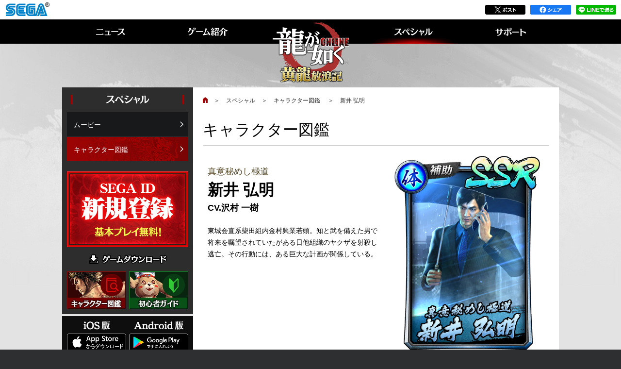

--- FILE ---
content_type: text/html; charset=UTF-8
request_url: https://ryu.sega-online.jp/special/character/c0a00820/
body_size: 9636
content:
<!DOCTYPE html>
<html lang="ja">
<head prefix="og: http://ogp.me/ns# fb: http://ogp.me/ns/fb# article: http://ogp.me/ns/article#">
<meta charset="utf-8">
<!-- Google Tag Manager -->
<script>(function(w,d,s,l,i){w[l]=w[l]||[];w[l].push({'gtm.start':
new Date().getTime(),event:'gtm.js'});var f=d.getElementsByTagName(s)[0],
j=d.createElement(s),dl=l!='dataLayer'?'&l='+l:'';j.async=true;j.src=
'https://www.googletagmanager.com/gtm.js?id='+i+dl;f.parentNode.insertBefore(j,f);
})(window,document,'script','dataLayer','GTM-P4H9SJ4');</script>
<!-- End Google Tag Manager -->
<title>新井 弘明｜『龍が如く ONLINE』プレイヤーズサイト｜SEGA</title>
<meta name="keywords" content="龍が如く,オンライン,スマホ,アドベンチャー,RPG,セガ,SEGA" />
<meta name="description" content="『龍が如く』史上最強の宿敵の一人「郷田龍司」の“ZERO”を描く完全新作ストーリー配信中！『龍が如く ONLINE』" />
<meta name="copyright" content="(C) SEGA" />
<link rel="shortcut icon" href="/favicon.ico" />
<link rel="apple-touch-icon" href="/apple-touch-icon.png" />
<script type="text/javascript">
<!--
if (navigator.userAgent.indexOf('iPhone') != -1 || (navigator.userAgent.indexOf('Android') != -1) || (navigator.userAgent.indexOf('iPad') != -1)) {
	document.write('<meta name="viewport" content="width=device-width, initial-scale=1">');
}
//-->
</script>
<!-- OGP -->
<meta name="twitter:card" content="summary_large_image">
<meta name="twitter:site" content="@RyuOnline_PR">
<meta property="og:title" content="新井 弘明｜『龍が如く ONLINE』プレイヤーズサイト｜SEGA" />
<meta property="og:type" content="article" />
<meta property="og:url" content="https://ryu.sega-online.jp/special/character/c0a00820/" />
<meta property="og:image" content="https://ryu.sega-online.jp/ogp.png" />
<meta property="og:site_name" content="『龍が如く ONLINE』プレイヤーズサイト｜SEGA" />
<meta property="og:description" content="『龍が如く』史上最強の宿敵の一人「郷田龍司」の“ZERO”を描く完全新作ストーリー配信中！『龍が如く ONLINE』" />
<!-- CSS -->
<link rel="stylesheet" href="https://ryu.sega-online.jp/css/colorbox.css" />
<link rel="stylesheet" href="https://ryu.sega-online.jp/css/common.css?200401" />
<link rel="stylesheet" href="https://ryu.sega-online.jp/special/css/special.css" />
<link rel="stylesheet" href="https://ryu.sega-online.jp/special/character/css/character.css?200302" />
<script type="text/javascript">
<!--
if (navigator.userAgent.indexOf('iPhone') != -1 || (navigator.userAgent.indexOf('Android') != -1) || (navigator.userAgent.indexOf('iPad') != -1)) {
	document.write('<link rel="stylesheet" href="https://ryu.sega-online.jp/css/mobile.css?200401" />');
	document.write('<link rel="stylesheet" href="https://ryu.sega-online.jp/special/css/special_mobile.css" />');
	document.write('<link rel="stylesheet" href="https://ryu.sega-online.jp/special/character/css/character_mobile.css?200302" />');
}
//-->
</script>
<!-- JS -->
<script src="//ajax.googleapis.com/ajax/libs/jquery/1.7.2/jquery.min.js"></script>
<script src="https://ryu.sega-online.jp/js/jquery.easing.js"></script>
<script src="https://ryu.sega-online.jp/js/jquery.colorbox-min.js"></script>
<script src="https://ryu.sega-online.jp/js/sns.min.js?231205"></script>
<script src="https://ryu.sega-online.jp/special/character/js/character.js"></script>
<script type="text/javascript">
<!--
if (navigator.userAgent.indexOf('iPhone') != -1 || (navigator.userAgent.indexOf('Android') != -1) || (navigator.userAgent.indexOf('iPad') != -1)) {
	document.write('<script src="https:\/\/ryu.sega-online.jp\/js\/mobile.js?221205"><\/script>');
} else {
	document.write('<script src="https:\/\/ryu.sega-online.jp\/js\/common.js?231205"><\/script>');
}
//-->
</script>
<!--[if lt IE 9]><script src="/js/html5shiv.min.js"></script><![endif]-->
<link rel="canonical" href="https://ryu.sega-online.jp/special/character/c0a00820/" /></head>
<body id="character" class="special">
<noscript><iframe src="https://www.googletagmanager.com/ns.html?id=GTM-P4H9SJ4" height="0" width="0" style="display:none;visibility:hidden"></iframe></noscript>
<noscript class="alert"><p>このサイトはJavaScriptを使用しています。<br />すべての機能をご利用いただくため、ブラウザのJavaScriptの設定を有効にしてください。</p></noscript>
<script src="https://ryu.sega-online.jp/special/character/js/jquery.cookie.js"></script>
<script src="https://ryu.sega-online.jp/special/character/js/comment.js?200302"></script>
<div id="container">
<div id="top"><!--pagetop--></div>
<aside id="link">
<h1>関連リンク</h1>
<p class="link-sega"><a href="http://sega.jp/" target="_blank"><img src="https://ryu.sega-online.jp/img/logo_sega.png" alt="SEGA" /></a></p>
<ul class="sns"><!--
--><li class="sns-twitter"><a href="#" target="_blank"><img src="https://ryu.sega-online.jp/img/sns_twitter.png" alt="ポスト" /></a></li><!--
--><li class="sns-facebook"><a href="#" target="_blank"><img src="https://ryu.sega-online.jp/img/sns_share.png" alt="シェア" /></a></li><!--
--><li class="sns-line"><a href="#" target="_blank"><img src="https://ryu.sega-online.jp/img/sns_line.png" alt="LINEで送る" /></a></li><!--
--></ul>
<!-- aside#link End --></aside>
<header class="visual">
<h1><a href="https://ryu.sega-online.jp/"><img src="https://ryu.sega-online.jp/img/logo_ryu.png?200323" alt="『龍が如く ONLINE』プレイヤーズサイト" /></a></h1>
<div id="gnavInc"></div>
</header>
<main>
<div class="block">
<section class="contents">
<ul class="topicpath"><li><a href="https://ryu.sega-online.jp/"><img src="https://ryu.sega-online.jp/img/icon_home.png" alt="ホーム" /></a><span>＞</span></li><li><a href="https://ryu.sega-online.jp/special/">スペシャル</a><span>＞</span></li><li><a href="https://ryu.sega-online.jp/special/character/">キャラクター図鑑
</a><span>＞</span></li><li>新井 弘明</li></ul>
<h1>キャラクター図鑑</h1>
<article>
<header class="outline">
<div class="outlineInner">
<h2><span>真意秘めし極道</span>新井 弘明</h2>
<img class="outline__img" src="../img/upload/card_c0a00820.png" alt="新井 弘明" />
<p class="outline__cv">CV.沢村 一樹</p>
<p class="outline__copy">東城会直系柴田組内金村興業若頭。知と武を備えた男で将来を嘱望されていたがある日他組織のヤクザを射殺し逃亡。その行動には、ある巨大な計画が関係している。</p>
<!-- div.outlineInner End --></div>
</header>


<h3>ステータス・スキル</h3>
<table class="textCenter">
<tr class="point"><th></th><th>Lv.100（最大強化時）</th></tr>
<tr><th class="th25">体力</th><td>21,945</td></tr>
<tr><th>攻撃力</th><td>3,902</td></tr>
<tr><th>防御力</th><td>3,730</td></tr>
<tr><th>速度</th><td>302</td></tr>
</table>

<table>
<tr class="point"><th>スキル名</th><th>スキル</th></tr>
<tr><th class="th25">リーダースキル</th><td><h5>時計の針は戻らない</h5><p>敵が戦闘不能になる度に味方全体の速度を<strong>50%</strong>上昇(ドンパチ・タイマン時)</p></td></tr>
<tr><th>バトルスキル</th><td><h5>胸臆の信念 Lv.5（クールタイム：10）</h5><p>敵をランダムに3回攻撃力<strong>180%</strong>攻撃と<strong>70%</strong>で4.0秒間の麻痺（スキルレベル最大時）</p></td></tr>
<tr><th>ヒートアクション</th><td><h5>威嚇の極み Lv.5（消費ゲージ：2/クールタイム：10）</h5><p>敵全体へ<strong>90%</strong>の確率でプラス効果解除（スキルレベル最大時）</p></td></tr>
<tr><th>アビリティ(1)</th><td><h5>当意即妙な手練 Lv.5</h5><p><strong>通常攻撃の連撃数を1加算※未開放時も有効</strong>通常攻撃時<strong>20%</strong>の確率で4秒間の麻痺付与（アビリティレベル最大時）</p></td></tr>
<tr><th>アビリティ(2)</th><td><h5>秘めたる野心 Lv.5</h5><p><strong>通常攻撃の連撃数を1加算※未開放時も有効</strong>組長の特性を持つ敵の速度を<strong>30%</strong>減少(ドンパチ・タイマン時)（アビリティレベル最大時）</p></td></tr>
<tr><th>奥義</th><td><h5>連鎖の構え Lv.1（消費ポイント：20）</h5><p>5分間、襲撃部隊の攻撃時の獲得Ptに攻撃時の連撃数×<strong>150Pt</strong>の値が加算</p></td></tr>
</table>

<table class="textCenter">
<tr class="point"><th colspan="4">特性</th></tr>
<tr><td class="td25">東城会</td><td class="td25">公務員</td><td class="td25">ー</td><td class="td25">ー</td></tr>
</table>

</article>



<!-- section.contents End --></section>
<div class="blockSide">
<nav class="localnav">
<h1 class="localnav__heading"><img src="https://ryu.sega-online.jp/special/img/h1_localnav.png" alt="スペシャル" /></h1>
<ul class="localnav__list">
<li class="localnav__list-special01"><a href="https://ryu.sega-online.jp/special/movie/">ムービー</a></li>
<li class="localnav__list-special02"><a href="https://ryu.sega-online.jp/special/character/">キャラクター図鑑</a></li>
</ul>
<!-- nav.localnav End --></nav>
<div id="btnSideInc"></div>
<!-- div.blockSide End --></div>
<!-- div.block End --></div>
</main>
<!-- div#container End --></div>
<footer>
<div id="footerInc1"></div>
<aside class="footerBanner"><!-- aside.footerBanner End --></aside>
<div id="footerInc2"></div>
</footer>
</body>
</html>

--- FILE ---
content_type: text/html
request_url: https://ryu.sega-online.jp/include.html?231205
body_size: 6787
content:
<!-- ///////// globalNav ///////// -->
<nav class="globalNav">
<h1 class="globalNav__heading">『龍が如く ONLINE』ナビゲーション</h1>
<ul class="globalNav__link"><!--
--><li class="globalNav__link-home"><a href="/">ホーム</a></li><!--
--><li class="globalNav__link-news"><a href="/news/"><img src="/img/gnav01.png" alt="ニュース" /><span>ニュース</span></a></li><!--
--><li class="globalNav__link-introduction"><a href="/introduction/"><img src="/img/gnav02.png" alt="ゲーム紹介" /><span>ゲーム紹介</span></a></li><!--
--><li class="globalNav__link-special"><a href="/special/"><img src="/img/gnav03.png" alt="スペシャル" /><span>スペシャル</span></a></li><!--
--><li class="globalNav__link-support"><a href="/support/"><img src="/img/gnav04.png" alt="サポート" /><span>サポート</span></a></li><!--
--></ul>
</nav>


<!-- ///////// btnSide ///////// -->
<aside class="btnSide">
<h1 class="btnSide__heading">『龍が如く ONLINE』を始めよう！</h1>
<ul class="start">
<li class="start__entry"><a href="/ref/ryunew/" target="_blank" id="at-entry1"><img src="/img/btn_entry.png" alt="SEGA ID 新規登録 基本プレイ無料！" /></a></li>
<li class="start__download"><a href="https://dl.ryu-ga-gotoku-online.jp/client/ryuonline_setup.exe" id="at-download1"><img src="/img/btn_download_pc.png" alt="ゲームダウンロード" /></a></li>
<li class="start__character"><a href="/special/character/" id="at-in2"><img src="/img/btn_character.png" alt="キャラクター図鑑" /></a></li>
<li class="start__beginner"><a href="/introduction/beginnersguide/"><img src="/img/btn_beginner.png?200302" alt="初心者ガイド" /></a></li>
</ul>
<dl class="download"><!--
--><dt class="download__ios-heading"><img src="/img/mobile/h1_download_ios.png?221226" alt="iOS版" /></dt><!--
--><dd class="download__ios-btn"><a href="https://apps.apple.com/jp/app/id1316356431" target="_blank" id="at-downloadIos1"><img src="/img/download_ios.png" alt="App Storeからダウンロード" /></a></dd><!--
--><dt class="download__android-heading"><img src="/img/mobile/h1_download_android.png?221226" alt="Android版" /></dt><!--
--><dd class="download__android-btn"><a href="https://play.google.com/store/apps/details?id=com.sega.ron&hl=ja" target="_blank" id="at-downloadAndroid1"><img src="/img/download_android.png" alt="Google Playで手に入れよう" /></a></dd><!--
--></dl>
<!-- aside.btnSide End --></aside>


<!-- ///////// footer ///////// -->
<div id="footer1">
<p class="pagetop"><a href="#top">ページの先頭へ</a></p>
<ul class="footerNav__link"><!--
--><li class="footerNav__link-home"><a href="/"><span><img src="/img/fnav01.png" alt="ホーム" /></span>ホーム</a></li><!--
--><li class="footerNav__link-privacy"><a href="https://sega-group.co.jp/privacypolicy/" target="_blank"><span><img src="/img/fnav02.png" alt="プライバシーポリシー" /></span>プライバシーポリシー</a></li><!--
--><li class="footerNav__link-sitemap"><a href="/sitemap/"><span><img src="/img/fnav03.png" alt="サイトマップ" /></span>サイトマップ</a></li><!--
--><li class="footerNav__link-twitter"><a href="https://twitter.com/RyuOnline_PR" target="_blank"><span><img src="/img/fnav04.png?231205" alt="X" /></span>X</a></li><!--
--><li class="footerNav__link-line"><a href="https://page.line.me/hnm0490d" target="_blank"><span><img src="/img/fnav05.png" alt="LINE" /></span>LINE</a></li><!--
--><li class="footerNav__link-portal"><a href="http://ryu-ga-gotoku.com/" target="_blank"><span><img src="/img/fnav06.png" alt="龍が如く.com" /></span>龍が如く.com</a></li><!--
--></ul>
<!-- div.footer1 End --></div>
<div id="footer2">
<div class="product">
<div class="product__wrap">
<div class="product__logo"><img src="/img/logo_ryu.png?211227" alt="『龍が如く ONLINE』" /></div>
<table class="product__spec">
<tr><th>タイトル</th><td>：龍が如く ONLINE</td></tr>
<tr><th>対応機種</th><td>：iOS、Android、Windows PC</td></tr>
<tr><th>サービス形態</th><td>：基本プレイ無料・アイテム課金</td></tr>
<tr><th>ジャンル</th><td>：ドラマティック抗争RPG</td></tr>
</table>
<p class="product__cero"><img src="/img/cero.png" alt="CERO" /></p>
<aside class="product__download">
<h1 class="product__download-heading"><img src="/img/h1_download.png?221226" alt="iOS版・Android版 好評配信中！" /></h1>
<dl>
<dt class="product__download-ios"><img src="/img/mobile/h1_download_ios.png?221226" alt="iOS版" /></dt>
<dd class="product__download-ios"><a href="https://apps.apple.com/jp/app/id1316356431" target="_blank" id="at-downloadIos2"><img src="/img/download_ios.png" alt="App Storeからダウンロード" /></a></dd>
<dt class="product__download-android"><img src="/img/mobile/h1_download_android.png?221226" alt="Android版" /></dt>
<dd class="product__download-android"><a href="https://play.google.com/store/apps/details?id=com.sega.ron&hl=ja" target="_blank" id="at-downloadAndroid2"><img src="/img/download_android.png" alt="Google Playで手に入れよう" /></a></dd>
</dl>
</aside>
<!-- div.product__wrap End --></div>
<!-- div.product End --></div>
<div class="sns">
<ul><!--
--><li class="sns-twitter"><a href="#" target="_blank"><img src="/img/sns_twitter.png?231205" alt="ポスト" /></a></li><!--
--><li class="sns-facebook"><a href="#" target="_blank"><img src="/img/sns_share.png" alt="シェア" /></a></li><!--
--><li class="sns-line"><a href="#" target="_blank"><img src="/img/sns_line.png" alt="LINEで送る" /></a></li><!--
--></ul>
<!-- div.sns End --></div>
<ul class="attention">
<li>本サイトで使用されている画像、文章、情報、音声、動画等は株式会社セガの著作権により保護されております。</li>
<li>著作権者の許可なく、複製、転載等の行為を禁止いたします。</li>
<li>JavaScript、CSS（スタイルシート）を有効にしてください。最新のブラウザ以外では、正常にご覧いただけない場合があります。ご了承ください。</li>
<li>画面は開発中のものです。</li>
<li>DynaFontは、DynaComware Taiwan Inc.の登録商標です。</li>
<li>本ソフトウェアでは、フォントワークス株式会社のフォントをもとに、ソフトウェアデザインに合わせたフォントを作成、使用しています。</li>
<li>フォントワークスの社名、フォントワークス、Fontworks、フォントの名称は、フォントワークス株式会社の商標または登録商標です。</li>
<li>協力 株式会社 白舟書体</li>
</ul>
<small>&copy;SEGA</small>
<!-- div.footer2 End --></div>


--- FILE ---
content_type: text/html
request_url: https://ryu.sega-online.jp/banner.html
body_size: 1285
content:
<h1 class="footerBanner__heading">『龍が如く ONLINE』関連バナー</h1>
<div class="footerBanner__wrap">
<ul class="footerBanner__slide">
<li><a href="https://ryu.sega-online.jp/introduction/beginnersguide/"><img src="https://ryu.sega-online.jp/img/banner/bnr00010_cdcb828300f0e0f01dd1f93d7c5bd1eff1a05900.jpg" alt="初心者ガイド" /></a></li>
<li><a href="https://twitter.com/RyuOnline_PR" target="_blank"><img src="https://ryu.sega-online.jp/img/banner/bnr04032_e23926f11952106d0b65efa97b28fa7c86d78e13.png" alt="『龍が如く ONLINE』公式X" /></a></li>
<li><a href="https://page.line.me/hnm0490d" target="_blank"><img src="https://ryu.sega-online.jp/img/banner/bnr04031_6f1d4bc5ed9ffd3f91ed219a4ff6279b53afafab.png" alt="『龍が如く ONLINE』公式LINE" /></a></li>
<li><a href="http://ryu-ga-gotoku.com/" target="_blank"><img src="https://ryu.sega-online.jp/img/banner/bnr00009_e870bcce5c78abe735a14005d8ad97036ad18ebb.jpg" alt="『龍が如く』ポータルサイト" /></a></li>
<li><a href="https://ryu.sega-online.jp/news/info_c221226/"><img src="https://ryu.sega-online.jp/img/banner/bnr03278_1e9eb7c3296cb0efe6005c2433a98a880e546733.jpg" alt="プロフィールメーカーバナー" /></a></li>
</ul>
<!-- div.footerBanner__wrap End --></div>

--- FILE ---
content_type: text/css
request_url: https://ryu.sega-online.jp/css/colorbox.css
body_size: 4107
content:
/*
    ColorBox Core Style:
    The following CSS is consistent between example themes and should not be altered.
*/
#colorbox, #cboxOverlay, #cboxWrapper{position:absolute; top:0; left:0; z-index:9999; /*overflow:hidden;*/}
#cboxOverlay{position:fixed; width:100%; height:100%;}
#cboxMiddleLeft, #cboxBottomLeft{clear:left;}
#cboxContent{position:relative;}
#cboxLoadedContent{overflow:auto; -webkit-overflow-scrolling: touch;}
#cboxTitle{margin:0;}
#cboxLoadingOverlay, #cboxLoadingGraphic{position:absolute; top:0; left:0; width:100%; height:100%;}
#cboxPrevious, #cboxNext, #cboxClose, #cboxSlideshow{cursor:pointer;}
.cboxPhoto{float:left; margin:auto; border:0; display:block; max-width:none;}
.cboxIframe{width:100%; height:100%; display:block; border:0;}
#colorbox, #cboxContent, #cboxLoadedContent{box-sizing:content-box; -moz-box-sizing:content-box; -webkit-box-sizing:content-box;}

/* 
    User Style:
    Change the following styles to modify the appearance of ColorBox.  They are
    ordered & tabbed in a way that represents the nesting of the generated HTML.
*/
#cboxOverlay{background:#000;}
#colorbox{outline:0;}
    #cboxContent{overflow:visible; background:#000;}
        .cboxIframe{background:#000;}
        #cboxError{padding:50px; border:1px solid #ccc;}
        #cboxLoadedContent{background:#000000;}
        #cboxLoadingGraphic{background:url(../img/colorbox_loading.gif) no-repeat center center;}
        #cboxLoadingOverlay{background:#000;}
        #cboxTitle{position:absolute; top:-22px; left:0; color:#000;}
        #cboxCurrent{position:absolute; top:-22px; right:205px; text-indent:-9999px;}

        /* these elements are buttons, and may need to have additional styles reset to avoid unwanted base styles */
        #cboxPrevious, #cboxNext, #cboxSlideshow, #cboxClose {border:0; padding:0; margin:0; overflow:visible; text-indent:-9999px; width:20px; height:20px; position:absolute; top:-20px;}
        #cboxClose {
			width:100%;
			height:60px;
			text-indent:-9999px;
			font-size: 0;
			line-height: 0;
			top:-75px;
			right:0;
			box-sizing: border-box;
			background: transparent;
			opacity: 0;
			-webkit-animation:btnFade 600ms 600ms cubic-bezier(0.19, 1, 0.22, 1) 1 forwards;
			-moz-animation:btnFade 600ms 600ms cubic-bezier(0.19, 1, 0.22, 1) 1 forwards;
			animation:btnFade 600ms 600ms cubic-bezier(0.19, 1, 0.22, 1) 1 forwards;
		}
		#cboxClose:after, #cboxClose:before {
			content: "";
			display: block;
			width: 85px;
			height: 1px;
			background: #fff;
			position: absolute;
			top: 50%;
			right: 0;
		}
		#cboxClose:after {
			transform: translate(12px, 0) rotate(-45deg);
			-webkit-transform: translate(12px, 0) rotate(-45deg);
		}
		#cboxClose:before {
			transform: translate(12px, 0) rotate(45deg);
			-webkit-transform: translate(12px, 0) rotate(45deg);
		}
		@-webkit-keyframes btnFade{
			0%{opacity:0;}
			100%{opacity:1;}
		}
		@-moz-keyframes btnFade{
			0%{opacity:0;}
			100%{opacity:1;}
		}
		@keyframes btnFade{
			0%{opacity:0;}
			100%{opacity:1;}
		}

        
        /* avoid outlines on :active (mouseclick), but preserve outlines on :focus (tabbed navigating) */
        #cboxPrevious:active, #cboxNext:active, #cboxSlideshow:active, #cboxClose:active {outline:0;}

        #cboxPrevious{background-position:0px 0px; right:44px;}
        #cboxPrevious:hover{background-position:0px -25px;}
        #cboxNext{background-position:-25px 0px; right:22px;}
        #cboxNext:hover{background-position:-25px -25px;}
        #cboxClose{background-position:0 top;}
        .cboxSlideshow_on #cboxPrevious, .cboxSlideshow_off #cboxPrevious{right:66px;}
        .cboxSlideshow_on #cboxSlideshow{background-position:-75px -25px; right:44px;}
        .cboxSlideshow_on #cboxSlideshow:hover{background-position:-100px -25px;}
        .cboxSlideshow_off #cboxSlideshow{background-position:-100px 0px; right:44px;}
        .cboxSlideshow_off #cboxSlideshow:hover{background-position:-75px -25px;}

/* IE7 */
#cboxTopCenter{ display:none;}


--- FILE ---
content_type: text/css
request_url: https://ryu.sega-online.jp/css/common.css?200401
body_size: 38549
content:
html,body,div,span,object,iframe,h1,h2,h3,h4,h5,h6,p,blockquote,pre,abbr,address,cite,code,del,dfn,em,img,ins,kbd,q,samp,small,strong,sub,sup,var,b,i,dl,dt,dd,ol,ul,li,fieldset,form,label,legend,table,caption,tbody,tfoot,thead,tr,th,td,article,aside,dialog,figure,footer,header,hgroup,menu,nav,section,time,mark,audio,video{margin:0;padding:0;border:0;outline:0;font-size:100%;vertical-align:baseline;background:transparent;font-style:normal;font-weight:normal}article,aside,dialog,figure,footer,header,hgroup,nav,section{display:block}ul,ol{list-style:none}blockquote,q{quotes:none}blockquote:before,blockquote:after,q:before,q:after{content:'';content:none}img{font-size:0;line-height:0;backface-visibility:hidden;-ms-interpolation-mode:bicubic}a{margin:0;padding:0;border:0;font-size:100%;vertical-align:baseline;background:transparent}ins{background-color:#ff9;color:#000;text-decoration:none}mark{background-color:#ff9;color:#000;font-style:italic;font-weight:bold}del{text-decoration:line-through}abbr[title],dfn[title]{border-bottom:none;text-decoration:none;cursor:help}table{border-collapse:collapse;border-spacing:0}fieldset,img{vertical-align:top;line-height:0}hr{display:none}input,select{vertical-align:middle}html{overflow-y:scroll}*{margin:0;padding:0}html{height:100%}aside#link .sns li,.globalNav__link li,.footerNav__link li,.product__download dd,.contents span.inlineBlock,.contents .type-inline li,.contents a.icon-arrow,.contents a.icon-relation,.contents a.icon-detail,.contents .icon-arrow a,.contents .pagetopIn a,.contents .period-start,.contents .period-end,.contents .imgWrap-inline>img,.contents .imgWrap-inline .imgWrap,.contents .movieWrap-inline figure,.contents .btnWrap a,.contents .btnWrap span,.contents .btnWrap div,.contents .formWrap .searchWrap__submit-over,.contents .topicpath li,.contents .pager li{display:inline-block;*display:inline;*zoom:1}aside#link,.block,.btnSide .start,.btnSide .download,.footerBanner__slide,.contents .imgTextWrap{*zoom:1}aside#link:after,.block:after,.btnSide .start:after,.btnSide .download:after,.footerBanner__slide:after,.contents .imgTextWrap:after{content:"";display:block;clear:both}.globalNav__heading,.btnSide__heading,.btnSide .download__ios-heading,.btnSide .download__android-heading{width:0;height:0;margin:0;padding:0;line-height:0;text-indent:-9999px;font-size:0}.pagetop a,.footerBanner__heading,.contents .pagetopIn a,.contents .ranking th.no01,.contents .ranking th.no02,.contents .ranking th.no03,.contents .formWrap .searchWrap__submit,.contents .pager .pager__prev a,.contents .pager .pager__next a,.contents .type-listBack a{line-height:0;text-indent:-9999px;font-size:0}aside#link .sns a,.globalNav__link a,.localnav__list>li>a:before,.localnav__child>li>a,.localnav__grandchild>li>a,.localnav .accordion .icon,.localnav .accordion .icon:before,.localnav .accordion .icon:after,.btnSide .start a:after,.btnSide .download a,.pagetop,.pagetop a,.footerNav__link a,.footerBanner__slide a,.footerBanner .iNav-prev a,.footerBanner .iNav-next a,.product__download a,.contents .pagetopIn a:after,.contents .bannerList a img,.contents .ssPopup img,.contents .btnWrap a:after,.contents .btnWrap span:after,.contents .btnWrap div:after,.contents .formWrap .searchWrap__submit,.contents .topicpath a,.contents .pager .pager__prev a,.contents .pager .pager__next a,.contents .type-number a,.contents .type-listBack a{-webkit-transition:all 600ms cubic-bezier(0.19, 1, 0.22, 1);-moz-transition:all 600ms cubic-bezier(0.19, 1, 0.22, 1);-o-transition:all 600ms cubic-bezier(0.19, 1, 0.22, 1);-ms-transition:all 600ms cubic-bezier(0.19, 1, 0.22, 1);transition:all 600ms cubic-bezier(0.19, 1, 0.22, 1)}.contents .btnWrap a:hover:after,.contents .btnWrap span:hover:after,.contents .btnWrap div:hover:after,.contents .formWrap .searchWrap__submit:hover{-ms-filter:alpha(opacity=0);filter:alpha(opacity=0);opacity:0}aside#link{min-width:1004px;height:40px;padding:0 10px;background:#ffffff}aside#link .link-sega{margin-top:5px;float:left}aside#link .link-sega a{display:block}aside#link .link-sega img{width:92px}aside#link .sns{float:right;height:20px;margin:10px 0 0 0}aside#link .sns li{margin-left:10px}aside#link .sns a:hover{opacity:0.7}aside#link .sns img{height:20px}aside#link .sns .fb_iframe_widget>span{vertical-align:baseline !important}aside#link h1{width:0;height:0;margin:0;padding:0;line-height:0;text-indent:-9999px;font-size:0;border:none}footer{min-width:1024px;padding:0 0 20px;color:#929292;font-size:12px;text-align:center}footer .sns{display:none}footer .attention{width:1024px;padding:35px 0 20px;margin:0 auto}footer small{display:block}body>iframe{display:none}body{height:100%;font-size:14px;font-family:"メイリオ", "ＭＳ Ｐゴシック", sans-serif;-webkit-text-size-adjust:none;line-height:1.6;word-wrap:break-word;color:#000;background-color:#2d2f31}input,textarea,select{font-family:"メイリオ", "ＭＳ Ｐゴシック", sans-serif}a:link,a:visited{color:#2a2a2a;text-decoration:none;outline-width:0;outline:none}a:hover,a:active{color:#ff3131;text-decoration:underline;outline-width:0}.alert p{min-width:1024px;background:#6e1028;padding:10px 0;color:#ffffff;font-size:20px;font-weight:900;text-align:center}#container{min-width:1024px;padding:0 0 24px;background-image:url(../img/visual.png?200323);background-repeat:no-repeat;background-position:center 40px;background-color:#e3e3e3;position:relative;overflow:hidden}header.visual{height:140px;position:relative}header.visual>h1{width:160px;height:125px;position:absolute;top:6px;left:50%;margin-left:-80px;z-index:1000}header.visual>h1 img{width:100%;height:100%}.globalNav{width:100%;position:relative}.globalNav a{color:#fff}.globalNav a:hover{color:#ff3131;text-decoration:none}.globalNav__link{height:50px;background:#000;text-align:center;position:relative;z-index:200}.globalNav__link li{background-image:url(../img/gnav.png);background-repeat:no-repeat;background-position:center bottom}.globalNav__link a{display:block;position:relative;background:#000}.globalNav__link a:hover,.globalNav__link a.selected{background:transparent}.globalNav__link span{display:none}.globalNav__link .globalNav__link-home{display:none}.globalNav__link .globalNav__link-introduction{margin-right:224px}body.news .globalNav__link-news a,body.introduction .globalNav__link-introduction a,body.special .globalNav__link-special a,body.support .globalNav__link-support a{background:transparent}.block{width:1024px;margin:0 auto 70px;background-image:url(../img/pattern_block.png);background-repeat:repeat-y;background-position:right top}.block .contents{width:694px;padding:18px 30px 25px;float:right}.block .blockSide{width:270px;float:left}.localnav{padding:15px 10px 10px;background-color:#2d2d2d}.localnav__heading{width:226px;height:20px;margin:0 auto 16px;border-right:4px solid #9c0505;border-left:4px solid #9c0505;text-align:center}.localnav__heading img{width:200px;margin-top:-1px}.localnav a{color:#fff;position:relative;z-index:0}.localnav a:hover{text-decoration:none}.localnav__list>li>a{min-height:23px;padding:15px 30px 12px 14px;margin-bottom:1px;background-color:#18191b;display:block}.localnav__list>li>a:before{content:"";display:block;width:100%;height:100%;background-image:url(../img/localnav.png);background-repeat:no-repeat;background-position:0 -20px;opacity:0;position:absolute;top:0;left:0;z-index:-1}.localnav__list>li>a:after{content:"";display:block;width:18px;height:18px;background-image:url(../img/localnav.png);background-repeat:no-repeat;background-position:0 0;position:absolute;top:50%;right:6px;margin-top:-9px;z-index:1}.localnav__list>li>a:hover:before{opacity:1}.localnav__child>li>a{width:206px;padding:8px 29px 6px 13px;display:block;border-bottom:1px solid #1f2123;border-left:1px solid #1f2123;border-right:1px solid #1f2123;background-color:#3b3c3e;position:relative}.localnav__child>li>a:hover{background-color:#702626}.localnav__child>li:first-child>a{border-top:1px solid #1f2123}.localnav__child>li.accordion>a.on{background-color:#702626}.localnav__child>li.current>a{background-color:#702626}.localnav__grandchild{padding:5px 0 5px;font-size:12px;border-left:1px solid #1f2123;border-right:1px solid #1f2123;border-bottom:1px solid #1f2123}.localnav__grandchild>li{margin:7px 0 5px}.localnav__grandchild>li>a{padding:0 14px 0 23px;display:block;color:#fff}.localnav__grandchild>li>a:hover{color:#ff3030}.localnav__grandchild>li.current>a{color:#ff3030}.localnav .accordion>a:after{display:none}.localnav .accordion .icon{display:block;width:13px;height:13px;border:1px solid #8f2424;background:#5b0808;position:absolute;top:50%;right:6px;margin-top:-7px}.localnav .accordion .icon:before,.localnav .accordion .icon:after{content:"";display:block;background:#fff;position:absolute}.localnav .accordion .icon:before{width:1px;height:9px;top:2px;left:6px}.localnav .accordion .icon:after{width:9px;height:1px;top:6px;left:2px}.localnav .accordion .open .icon{background:#18191b;border-color:#656669}.localnav .accordion .open .icon:before{transform:rotate(90deg);opacity:0}.btnSide{width:270px}.btnSide .start{padding:10px 7px;margin-bottom:4px;background-color:#2d2d2d}.btnSide .start li{margin:0 3px;float:left}.btnSide .start a{display:block;position:relative}.btnSide .start a:after{content:"";display:block;width:100%;height:100%;background-image:url(../img/sprite_sidebtn.png?200302);background-repeat:no-repeat;position:absolute;top:0;left:0;opacity:0}.btnSide .start a:hover:after{opacity:1}.btnSide .start__entry a:after{background-position:center 0}.btnSide .start__download a:after{background-position:center -156px}.btnSide .start__character a:after{background-position:left -206px}.btnSide .start__beginner a:after{background-position:right -206px}.btnSide .download{height:46px;padding:36px 7px 0;background-image:url(../img/background_download.png)}.btnSide .download__ios-btn,.btnSide .download__android-btn{width:122px;margin:0 3px;background-color:#747474;border-radius:5px;float:left}.btnSide .download a{display:block}.btnSide .download a img{max-width:100%}.btnSide .download a:hover{opacity:0.7}.pagetop{width:74px;height:74px;position:fixed;right:50px;bottom:-74px;z-index:50}.pagetop.active{bottom:50px}.pagetop.active a{opacity:0.7}.pagetop.active a:hover{opacity:1}.pagetop a{width:100%;height:100%;display:block;background-image:url(../img/pagetop.png);background-repeat:no-repeat;background-position:center 23px;background-color:#424242;border-radius:37px;opacity:0}.footerNav__link{padding:0 0 16px;background:#d6d6d6;position:relative}.footerNav__link li{width:124px;margin-top:-24px}.footerNav__link a{color:#000;display:block;text-align:center}.footerNav__link a:hover{text-decoration:none}.footerNav__link a:hover span{background:#d00101}.footerNav__link a:hover span:after{width:44px;height:44px;margin:-23px 0 0 -23px;border:1px solid #d00101;opacity:1}.footerNav__link img{width:100%}.footerNav__link span{width:48px;height:48px;margin:0 auto 11px;border-radius:50%;background:#9c0505;display:block;position:relative}.footerNav__link span:after{-webkit-transition:all 500ms;-ms-transition:all 500ms;transition:all 500ms;content:"";display:block;width:68px;height:68px;border-radius:50%;border:1px solid #9c0505;opacity:0;position:absolute;left:50%;top:50%;margin:-35px 0 0 -35px;pointer-events:none}.footerBanner{width:924px;height:76px;margin:14px auto;padding:6px 50px;background:#000}.footerBanner__wrap{width:100%;height:76px;position:relative;overflow:hidden;z-index:10}.footerBanner__slide{position:absolute;top:0}.footerBanner__slide li{width:304px;margin:0 3px;float:left;display:block;background:#ffffff}.footerBanner__slide a{display:block;position:relative}.footerBanner__slide a:hover{opacity:0.7}.footerBanner__slide img{width:100%}.footerBanner .iNav{width:100%;position:relative}.footerBanner .iNav-prev,.footerBanner .iNav-next{width:50px;height:76px;position:absolute;top:-76px}.footerBanner .iNav-prev a,.footerBanner .iNav-next a{height:100%;width:100%;background-image:url(../img/arrow_slide.png);background-repeat:no-repeat;display:block;position:relative;z-index:1}.footerBanner .iNav-prev a:hover,.footerBanner .iNav-next a:hover{opacity:0}.footerBanner .iNav-prev:after,.footerBanner .iNav-next:after{content:"";display:block;width:100%;height:100%;background-image:url(../img/arrow_slide.png);background-repeat:no-repeat;position:absolute;top:0;left:0}.footerBanner .iNav-prev{left:-50px}.footerBanner .iNav-prev a{background-position:-5px center}.footerBanner .iNav-prev:after{background-position:-105px center}.footerBanner .iNav-next{right:-50px}.footerBanner .iNav-next a{background-position:-45px center}.footerBanner .iNav-next:after{background-position:-145px center}.product{font-size:14px;color:#000;background-color:#fff;background-image:url(../img/background_product.png?200323);background-position:center top;background-repeat:no-repeat}.product__wrap{width:1024px;height:180px;margin:0 auto;text-align:left;position:relative}.product__logo{width:160px;height:125px;margin-left:13px;padding-top:28px}.product__logo img{width:100%;height:100%}.product__spec{border-bottom:1px solid #adadad;position:absolute;top:26px;left:217px}.product__spec th{height:31px;font-weight:900;border-top:1px solid #adadad;vertical-align:middle}.product__spec td{border-top:1px solid #adadad;vertical-align:middle}.product__cero{width:46px;position:absolute;top:96px;right:0}.product__cero img{width:100%}.product__download{font-size:0;position:absolute;top:17px;right:102px}.product__download-heading{margin-bottom:-3px}.product__download dt{display:none}.product__download dd{width:170px;background:#747474;border-radius:7px;vertical-align:top}.product__download a:hover{opacity:0.7}.product__download a img{width:100%}.product__download-ios{margin-right:10px}.topicIcon{width:96px;height:20px;display:block}.topicIcon img{max-width:100%}.newIcon{width:40px;height:14px;display:block}.newIcon img{max-width:100%}aside#link .sns li,.globalNav__link li,.footerNav__link li,.product__download dd,.contents span.inlineBlock,.contents .type-inline li,.contents a.icon-arrow,.contents a.icon-relation,.contents a.icon-detail,.contents .icon-arrow a,.contents .pagetopIn a,.contents .period-start,.contents .period-end,.contents .imgWrap-inline>img,.contents .imgWrap-inline .imgWrap,.contents .movieWrap-inline figure,.contents .btnWrap a,.contents .btnWrap span,.contents .btnWrap div,.contents .formWrap .searchWrap__submit-over,.contents .topicpath li,.contents .pager li{display:inline-block;*display:inline;*zoom:1}aside#link,.block,.btnSide .start,.btnSide .download,.footerBanner__slide,.contents .imgTextWrap{*zoom:1}aside#link:after,.block:after,.btnSide .start:after,.btnSide .download:after,.footerBanner__slide:after,.contents .imgTextWrap:after{content:"";display:block;clear:both}.globalNav__heading,.btnSide__heading,.btnSide .download__ios-heading,.btnSide .download__android-heading{width:0;height:0;margin:0;padding:0;line-height:0;text-indent:-9999px;font-size:0}.pagetop a,.footerBanner__heading,.contents .pagetopIn a,.contents .ranking th.no01,.contents .ranking th.no02,.contents .ranking th.no03,.contents .formWrap .searchWrap__submit,.contents .pager .pager__prev a,.contents .pager .pager__next a,.contents .type-listBack a{line-height:0;text-indent:-9999px;font-size:0}aside#link .sns a,.globalNav__link a,.localnav__list>li>a:before,.localnav__child>li>a,.localnav__grandchild>li>a,.localnav .accordion .icon,.localnav .accordion .icon:before,.localnav .accordion .icon:after,.btnSide .start a:after,.btnSide .download a,.pagetop,.pagetop a,.footerNav__link a,.footerBanner__slide a,.footerBanner .iNav-prev a,.footerBanner .iNav-next a,.product__download a,.contents .pagetopIn a:after,.contents .bannerList a img,.contents .ssPopup img,.contents .btnWrap a:after,.contents .btnWrap span:after,.contents .btnWrap div:after,.contents .formWrap .searchWrap__submit,.contents .topicpath a,.contents .pager .pager__prev a,.contents .pager .pager__next a,.contents .type-number a,.contents .type-listBack a{-webkit-transition:all 600ms cubic-bezier(0.19, 1, 0.22, 1);-moz-transition:all 600ms cubic-bezier(0.19, 1, 0.22, 1);-o-transition:all 600ms cubic-bezier(0.19, 1, 0.22, 1);-ms-transition:all 600ms cubic-bezier(0.19, 1, 0.22, 1);transition:all 600ms cubic-bezier(0.19, 1, 0.22, 1)}.contents .btnWrap a:hover:after,.contents .btnWrap span:hover:after,.contents .btnWrap div:hover:after,.contents .formWrap .searchWrap__submit:hover{-ms-filter:alpha(opacity=0);filter:alpha(opacity=0);opacity:0}.contents h1{margin:0 -10px 20px;padding-bottom:10px;line-height:1.4;font-size:32px;border-bottom:2px solid #d2d2d2}.contents h1+h2{margin-top:0}.contents h2{margin:50px -10px 25px;padding:8px 10px 6px;line-height:1.4;color:#fff;font-size:20px;font-weight:900;background-image:url(../img/h2.png),url(../img/pattern_h2.png);background-repeat:no-repeat, repeat-y;background-position:right 2px;background-color:#650d0d;border-top:1px solid #c79298;border-bottom:1px solid #c79298;position:relative}.contents h2:after,.contents h2:before{content:"";display:block;width:100%;height:2px;background:#fff;position:absolute;left:0}.contents h2:after{top:0}.contents h2:before{bottom:0}.contents h2+h3{margin-top:0}.contents h2.type02{padding:0;border:none}.contents h2.type02:after,.contents h2.type02:before{display:none}.contents h3{margin:50px 0 20px;padding-bottom:5px;line-height:1.4;color:#2a2a2a;font-size:20px;font-weight:900;border-bottom:1px solid #d2d2d2}.contents h4{margin:0 0 20px;padding-left:5px;line-height:1.4;color:#830a0a;font-size:18px;font-weight:900;border-left:4px solid #a12525;position:relative}.contents h4:before,.contents h4:after{content:"";display:block;width:100%;background:#fff;position:absolute;left:-4px}.contents h4:before{top:0;height:0}.contents h4:after{bottom:0;height:3px}.contents h5{margin:0 0 20px;padding-left:16px;line-height:1.4;color:#2a2a2a;font-size:16px;font-weight:900;background-image:url(../img/h5.png);background-repeat:no-repeat;background-position:left 3px}.contents .m-top0{margin-top:0 !important}.contents .m-top10{margin-top:10px !important}.contents .m-top20{margin-top:20px !important}.contents .m-top30{margin-top:30px !important}.contents .m-top40{margin-top:40px !important}.contents .m-top50{margin-top:50px !important}.contents .m-bottom0{margin-bottom:0 !important}.contents .m-bottom10{margin-bottom:10px !important}.contents .m-bottom20{margin-bottom:20px !important}.contents .m-bottom30{margin-bottom:30px !important}.contents .m-bottom40{margin-bottom:40px !important}.contents .m-bottom50{margin-bottom:50px !important}.contents .m-left0{margin-left:0 !important}.contents .m-left10{margin-left:10px !important}.contents .m-left20{margin-left:20px !important}.contents .m-left30{margin-left:30px !important}.contents .m-left40{margin-left:40px !important}.contents .m-left50{margin-left:50px !important}.contents .m-right0{margin-right:0 !important}.contents .m-right10{margin-right:10px !important}.contents .m-right20{margin-right:20px !important}.contents .m-right30{margin-right:30px !important}.contents .m-right40{margin-right:40px !important}.contents .m-right50{margin-right:50px !important}.contents .f-red{color:#bf1919 !important}.contents .f-green{color:#0b9b00 !important}.contents .f-purple{color:#b600dd !important}.contents .f-blue{color:#0f37ba !important}.contents .f-orange{color:#f49000 !important}.contents .f-black{color:#000 !important}.contents .textCenter{text-align:center}.contents .textRight{text-align:right}.contents .textMini{font-size:12px}.contents .pc-none{display:none}.contents span.inlineBlock{font-weight:inherit}.contents p{margin-bottom:21px}.contents strong{color:#bf1919;font-weight:900}.contents ul,.contents ol{margin-bottom:21px}.contents li{margin-bottom:7px}.contents li ul,.contents li ol{margin:0.7em 0 0.9em}.contents li table{margin:5px 0}.contents li .imgWrap{margin:0 auto;text-align:center}.contents li .imgWrap img{margin:5px 0}.contents li ul.disc>li{padding-left:1em;text-indent:-1em;background:none}.contents li ul.disc>li:before{content:"・";display:inline}.contents ul.disc>li{padding-left:16px;background-image:url(../img/icon_disc.png);background-repeat:no-repeat;background-position:4px 7px;text-indent:0}.contents ul.disc>li .imgWrap{padding-right:16px}.contents ol.decimal>li{margin-left:1.5em;list-style:decimal;text-indent:0}.contents ol.decimal>li.wdigits{margin-left:2.1em}.contents ol.decimal>li .imgWrap{padding-right:1.5em}.contents ol.circle>li{margin-left:1em;text-indent:-1em}.contents ol.cjk>li{margin-left:2.0em;text-indent:-2.0em}.contents ol.cjk>li.wdigits{margin-left:3.0em;text-indent:-3.0em}.contents .type-inline li{margin-right:30px}.contents .box01{margin:0 0 27px;padding:16px 19px 0;background-color:#f5f4eb;border:1px solid #e1dec4}.contents .box01 p,.contents .box01 ul,.contents .box01 ol{margin-bottom:13px}.contents .box02{margin:0 0 27px;background-image:none;border:1px solid #d2d2d2}.contents .box02 dt{padding:8px 17px 5px;margin:0;background:#eceadd;border:2px solid #ffffff}.contents .box02 dd{padding:17px 17px 0;border-top:1px solid #d2d2d2}.contents .box02 p,.contents .box02 ul,.contents .box02 ol{margin-bottom:13px}.contents .boxAttention{margin:0 0 27px;padding:16px 18px 8px;color:#bf1919;font-size:12px;border:2px solid #bf1919;background-color:#fff9df}.contents .boxAttention li{padding-left:1em;text-indent:-1em}.contents .boxAttention li:before{content:"・"}.contents .boxAttention dt{margin:0 0 12px;padding-left:0;line-height:1.4;font-size:18px;font-weight:900;color:#bf1919;background:none}.contents .boxAttention dd{padding:0}.contents .boxAttention ul{margin:0}.contents .boxFaq{margin-bottom:40px}.contents .boxFaq dt{margin:0;padding:15px 17px 12px 62px;color:#1f397a;background:#e3ebf3;position:relative}.contents .boxFaq dt span{width:40px;height:40px;line-height:40px;text-align:center;background:#1f397a;color:#fff;border-radius:50%;display:block;font-weight:inherit;position:absolute;top:50%;left:10px;margin-top:-20px;font-size:13px}.contents .boxFaq dt span:before{content:"";display:block;border:1px solid #e3ebf3;width:34px;height:34px;border-radius:50%;position:absolute;top:0;left:0;right:0;bottom:0;margin:auto}.contents .boxFaq dd{padding:20px 15px 0}.contents p+.boxFaq{margin-top:40px}.contents dt{margin-bottom:5px;padding-left:18px;color:#830a0a;font-weight:900;background-image:url(../img/dt.png);background-repeat:no-repeat;background-position:left 3px}.contents dd{padding-left:18px}.contents a{font-weight:900}.contents a:link,.contents a:visited{text-decoration:underline}.contents a:hover,.contents a:active{text-decoration:none}.contents a.icon-arrow{padding-left:20px;background-image:url(../img/icon_link.png);background-repeat:no-repeat;background-position:left 3px}.contents a.icon-relation,.contents a.icon-detail{padding-left:54px;position:relative}.contents a.icon-relation:before,.contents a.icon-detail:before{content:"";display:block;width:50px;height:18px;background-repeat:no-repeat;background-position:left 0;position:absolute;top:0;left:0}.contents a.icon-relation:before{background-image:url(../img/icon_relation.png)}.contents a.icon-detail:before{background-image:url(../img/icon_detail.png)}.contents a.icon-blank:after{content:"";display:inline-block;width:14px;height:14px;margin:0 2px 0 5px;vertical-align:-2px;background-image:url(../img/icon_blank.png);background-repeat:no-repeat;background-position:left 0}.contents .icon-arrow a{padding-left:20px;background-image:url(../img/icon_link.png);background-repeat:no-repeat;background-position:left 3px}.contents br+.icon-arrow,.contents br+.icon-relation,.contents br+.icon-detail{margin-top:20px}.contents .pagetopIn{margin-bottom:50px;text-align:right}.contents .pagetopIn a{width:110px;height:24px;background-image:url(../img/pagetop_in.png);background-position:center top;background-repeat:no-repeat;vertical-align:top;position:relative}.contents .pagetopIn a:after{content:"";display:block;width:100%;height:100%;background-image:url(../img/pagetop_in.png);background-position:center bottom;background-repeat:no-repeat;position:absolute;top:0;left:0;opacity:0}.contents .pagetopIn a:hover:after{opacity:1}.contents table{width:100%;margin:0 0 27px;line-height:1.4;border-top:1px solid #d2d2d2;border-left:1px solid #d2d2d2}.contents table p,.contents table ul,.contents table ol,.contents table table{margin-bottom:0}.contents table p+p,.contents table p+ul,.contents table p+ol,.contents table p+table,.contents table ul+p,.contents table ul+ul,.contents table ul+ol,.contents table ul+table,.contents table ol+p,.contents table ol+ul,.contents table ol+ol,.contents table ol+table,.contents table table+p,.contents table table+ul,.contents table table+ol,.contents table table+table{margin-top:10px}.contents table li{margin:7px 0 0}.contents table img{max-width:100%;margin:0 auto 2px;display:block}.contents table img+p,.contents table img+ul,.contents table img+ol{margin:10px auto 0}.contents table img+img{margin:10px auto 2px}.contents table img.imgTable{width:100%}.contents table .point th{color:#830a0a;text-align:center;background-color:#eceadd}.contents table.textCenter td,.contents table.textCenter th{text-align:center}.contents table.imgTable img{width:100%}.contents th{padding:11px 10px 8px;text-align:left;font-weight:900;background-color:#fdfbf0;border-bottom:1px solid #d2d2d2;border-right:1px solid #d2d2d2;vertical-align:middle;word-break:break-all}.contents th.th10{width:10%}.contents th.th15{width:15%}.contents th.th20{width:20%}.contents th.th25{width:25%}.contents th.th30{width:30%}.contents th.th35{width:35%}.contents th.th40{width:40%}.contents th.th45{width:45%}.contents th.th50{width:50%}.contents th.th55{width:55%}.contents th.th60{width:60%}.contents th.th65{width:65%}.contents th.th70{width:70%}.contents th.th75{width:75%}.contents th.th80{width:80%}.contents th.th85{width:85%}.contents th.th90{width:90%}.contents th.th95{width:95%}.contents th.th100{width:100%}.contents th.point{color:#830a0a;text-align:center;background-color:#eceadd}.contents td{padding:11px 10px 8px;background-color:#fff;border-bottom:1px solid #d2d2d2;border-right:1px solid #d2d2d2;vertical-align:middle;word-break:break-all}.contents td.td10{width:10%}.contents td.td15{width:15%}.contents td.td20{width:20%}.contents td.td25{width:25%}.contents td.td30{width:30%}.contents td.td35{width:35%}.contents td.td40{width:40%}.contents td.td45{width:45%}.contents td.td50{width:50%}.contents td.td55{width:55%}.contents td.td60{width:60%}.contents td.td65{width:65%}.contents td.td70{width:70%}.contents td.td75{width:75%}.contents td.td80{width:80%}.contents td.td85{width:85%}.contents td.td90{width:90%}.contents td.td95{width:95%}.contents td.td100{width:100%}.contents td.imgWrap{padding:4px}.contents hr{width:100%;height:1px;margin-bottom:20px;border:none;display:block;background-color:#d2d2d2}.contents .attentionMark{color:#bf1919;font-size:12px}.contents ul.attentionMark>li{padding-left:1em;text-indent:-1em}.contents ul.attentionMark ul.disc>li{background-position:4px 6px}.contents p.attentionMark,.contents span.attentionMark{padding-left:1em;text-indent:-1em;display:block}.contents .time{font-size:20px;font-weight:900}.contents .period{margin:0 0 17px;padding:20px 0 16px;color:#da5904;background-color:#f5f4eb;border:1px solid #e1dec4;text-align:center;line-height:1.2}.contents .period-start,.contents .period-end{text-align:left}.contents .period span{font-weight:900}.contents .period .from{margin:0 1px 0 5px}.contents .period.type01{padding:17px 0 15px}.contents .period.type01 .year,.contents .period.type01 .date{font-size:18px}.contents .imgWrap{margin:0 auto 27px;text-align:center}.contents .imgWrap img{max-width:100%}.contents .imgWrap-inline{margin:0 -1px;letter-spacing:-0.4em}.contents .imgWrap-inline>img,.contents .imgWrap-inline .imgWrap{max-width:346px;width:100%;margin:0 1px 27px;vertical-align:top;letter-spacing:normal}.contents .ssHeader{margin:0 -10px 27px;text-align:center}.contents .ssHeader img{max-width:100%}.contents figcaption{margin:7px auto 0;font-weight:900;color:#830a0a;line-height:1.5;text-align:center}.contents .imgTextWrap{margin:-3px 0 13px}.contents .imgTextWrap .imgWrap{width:346px}.contents .imgTextWrap .textWrap{overflow:auto}.contents .type-right .imgWrap{margin:3px 0 11px 26px;float:right}.contents .type-left .imgWrap{margin:3px 26px 11px 0;float:left}.contents .movieWrap figure{margin-bottom:21px;text-align:center}.contents .movieWrap iframe{width:640px;height:360px;vertical-align:top;border:4px solid #cfcfcf}.contents .movieWrap-inline{margin:0 1px;letter-spacing:-0.4em}.contents .movieWrap-inline figure{width:328px;margin:0 9px 27px;vertical-align:top;letter-spacing:normal}.contents .movieWrap-inline iframe{width:320px;height:180px;vertical-align:top;border:4px solid #cfcfcf}.contents .twitterWrap{max-width:500px;margin:0 auto 21px}.contents .twitterWrap iframe{margin:0 !important}.contents .ranking{table-layout:fixed;text-align:center}.contents .ranking th{background:#980c0c;color:#fff}.contents .ranking th.no01,.contents .ranking th.no02,.contents .ranking th.no03{height:69px;padding:0;background-repeat:no-repeat;background-position:center top}.contents .ranking th.no01{background-image:url(../img/ranking01.png)}.contents .ranking th.no02{background-image:url(../img/ranking02.png)}.contents .ranking th.no03{background-image:url(../img/ranking03.png)}.contents .ranking td.no01,.contents .ranking td.no02,.contents .ranking td.no03{padding:15px 18px 17px;background-repeat:no-repeat;background-position:center top}.contents .ranking td.no01{background-image:url(../img/background_ranking01.png);background-color:#f2e9af}.contents .ranking td.no02{background-image:url(../img/background_ranking02.png);background-color:#d3d9e2}.contents .ranking td.no03{background-image:url(../img/background_ranking03.png);background-color:#c9a07c}.contents .rankingList th{background:#980c0c;color:#fff;text-align:center}.contents .twitterIcon{table-layout:fixed}.contents .bannerList{display:-webkit-box;display:-ms-box;display:-webkit-flexbox;display:-ms-flexbox;display:-webkit-flex;display:-ms-flex;display:flex;-webkit-box-lines:multiple;-webkit-flex-wrap:wrap;-ms-flex-wrap:wrap;flex-wrap:wrap;justify-content:space-between}.contents .bannerList li{margin:0 0 24px}.contents .bannerList a:hover img{opacity:0.7}.contents .bannerList img{max-width:100%}.contents .bannerList span{min-height:22px;margin-top:7px;padding-right:120px;display:block;position:relative}.contents .bannerList strong{color:#830a0a}.contents .bannerList .icon-arrow{position:absolute;top:0;right:0}.contents .bannerList .type02{width:342px}.contents .bannerList .type02 span{min-height:0;padding:0 0 22px}.contents .bannerList .type02 .icon-arrow{top:auto;bottom:0}.contents .ssPopup{display:block;position:relative}.contents .ssPopup:hover img{opacity:0.7}.contents .ssPopup:after{content:"";display:block;width:24px;height:24px;background-image:url(../img/icon_popup.png);background-repeat:no-repeat;position:absolute;bottom:0;right:0}.contents .btnWrap{padding:17px 0 29px;margin:0 -5px;text-align:center}body.news .contents .btnWrap{padding-bottom:0;margin-bottom:29px}.contents .btnWrap a,.contents .btnWrap span,.contents .btnWrap div{color:#fff;font-weight:normal;background-image:url(../img/sprite_btn.png);background-repeat:no-repeat;text-decoration:none;position:relative;z-index:0}.contents .btnWrap a:after,.contents .btnWrap span:after,.contents .btnWrap div:after{content:"";display:block;width:100%;height:100%;background-image:url(../img/sprite_btn.png);background-repeat:no-repeat;position:absolute;top:0;left:0;z-index:-1}.contents .btnWrap input[type="submit"]{width:100%;height:100%;color:#fff;background:transparent;cursor:pointer;border:none;position:relative;z-index:1}.contents .btnWrap .off:after{display:none}.contents .btnWrap .off input{cursor:default}.contents .btnWrap .wide01{width:220px;height:50px;line-height:52px;margin:0 4px 20px;font-size:16px;background-position:-530px 0}.contents .btnWrap .wide01:after{background-position:0 0}.contents .btnWrap .wide01.off{background-position:-1060px 0}.contents .btnWrap .wide01 input{font-size:16px}.contents .btnWrap .wide02{width:332px;height:70px;line-height:72px;margin:0 5px 20px;font-size:18px;background-position:-530px -50px}.contents .btnWrap .wide02:after{background-position:0 -50px}.contents .btnWrap .wide02.off{background-position:-1060px -50px}.contents .btnWrap .wide02 input{font-size:18px}.contents .btnWrap .wide03,.contents .btnWrap .wide04{width:530px;height:80px;line-height:82px;margin:0 0 20px;font-size:20px;background-position:-530px -120px}.contents .btnWrap .wide03:after,.contents .btnWrap .wide04:after{background-position:0 -120px}.contents .btnWrap .wide03.off,.contents .btnWrap .wide04.off{background-position:-1060px -120px}.contents .btnWrap .wide03 input,.contents .btnWrap .wide04 input{font-size:20px}.contents .btnWrap .wide04{width:500px;height:66px;padding:14px 15px 0;line-height:1.4}.contents input[type="text"],.contents input[type="password"]{width:100%;height:36px;padding:1px 11px 0;border:2px solid #752d32;border-radius:6px;box-sizing:border-box;font-size:14px;-webkit-appearance:none}.contents input[type="checkbox"],.contents input[type="radio"]{vertical-align:-2px;cursor:pointer}.contents input[type="submit"]{border:none;cursor:pointer}.contents textarea{width:100%;padding:10px;display:block;box-sizing:border-box;border:2px solid #752d32;border-radius:6px;font-size:14px;-webkit-appearance:none;resize:vertical}.contents select{min-width:30%;height:36px;padding:1px 7px 0;box-sizing:border-box;border:2px solid #752d32;border-radius:6px;font-size:14px}.contents .formWrap section{margin-top:2px;padding:19px 19px 0;border:1px solid #d2d2d2;background-color:#f2f2f2}.contents .formWrap section:first-child{margin-top:0}.contents .formWrap section h2,.contents .formWrap section h3,.contents .formWrap section h4{padding:0 0 0 5px;margin:-2px 0 12px;line-height:1.4;border:none;background-image:none;background-color:transparent;border-left:4px solid #a12525;font-size:18px;color:#830a0a;position:relative}.contents .formWrap section h2:before,.contents .formWrap section h2:after,.contents .formWrap section h3:before,.contents .formWrap section h3:after,.contents .formWrap section h4:before,.contents .formWrap section h4:after{content:"";display:block;width:100%;background:#f2f2f2;position:absolute;top:auto;bottom:auto;left:-4px}.contents .formWrap section h2:before,.contents .formWrap section h3:before,.contents .formWrap section h4:before{top:0;height:0}.contents .formWrap section h2:after,.contents .formWrap section h3:after,.contents .formWrap section h4:after{bottom:0;height:3px}.contents .formWrap .searchWrap div{padding-bottom:19px;position:relative}.contents .formWrap .searchWrap__keyword{padding-right:91px}.contents .formWrap .searchWrap__submit{width:80px;height:36px;background-image:url(../img/btn_search.png);background-repeat:no-repeat;background-position:0 0}.contents .formWrap .searchWrap__submit-over{width:80px;height:36px;background-image:url(../img/btn_search.png);background-repeat:no-repeat;background-position:0 -36px;position:absolute;top:0;right:0}.contents .topicpath{margin:0 -10px 21px}.contents .topicpath li{color:#2d2d2d;font-size:12px;vertical-align:top}.contents .topicpath a{color:#2d2d2d;text-decoration:none;font-weight:normal}.contents .topicpath a:hover{color:#ff3131}.contents .topicpath span{margin:0 13px}.contents .topicpath img{width:10px;vertical-align:-1px}.contents .pager{height:50px;margin-bottom:30px;position:relative;text-align:center}.contents .pager li{vertical-align:top}.contents .pager a{color:#000;display:block;font-weight:normal;text-decoration:none}.contents .pager a:hover{color:#9c0505}.contents .pager .pager__prev,.contents .pager .pager__next{width:40px;height:50px;margin:0;background-image:url(../img/pager.png);background-repeat:no-repeat;position:absolute;top:0}.contents .pager .pager__prev a,.contents .pager .pager__next a{width:100%;height:100%;background-image:url(../img/pager.png);background-repeat:no-repeat;background-color:transparent;border:none;border-radius:0}.contents .pager .pager__prev a:hover,.contents .pager .pager__next a:hover{opacity:0}.contents .pager .pager__prev{left:0;background-position:0 -50px}.contents .pager .pager__prev a{background-position:0 0}.contents .pager .pager__next{right:0;background-position:-40px -50px}.contents .pager .pager__next a{background-position:-40px 0}.contents .type-number li{width:30px;height:34px;margin:11px 5px 0;line-height:32px}.contents .type-number a{height:30px;border-bottom:4px solid transparent}.contents .type-number a:hover{border-color:#9c0505}.contents .type-number .pager__current{height:30px;color:#9c0505;border-bottom:4px solid #9c0505}.contents .type-listBack li{width:180px;height:40px;margin-top:5px}.contents .type-listBack a{width:100%;height:100%;border-radius:20px;background-image:url(../img/pager.png);background-repeat:no-repeat;background-position:center -100px;background-color:#9c0505}.contents .type-listBack a:hover{background-color:#d00101}.contents .balloon{min-height:128px;margin-bottom:27px;padding:0 20px 0 158px;position:relative}.contents .balloon__box{padding:15px 10px 15px 17px;margin:0;background:#fefdef;border:1px solid #bcb182;border-radius:10px;position:relative}.contents .balloon__box:before{content:"";display:block;width:33px;height:23px;background:url(../img/balloon.png) no-repeat 0 0;position:absolute;top:71px;left:-33px}.contents .balloon__box dt{padding:0;margin:-15px -10px 14px -17px;border-radius:9px 9px 0 0;text-align:center;background:#f4dac1}.contents .balloon__box dt img{height:36px}.contents .balloon__box dd,.contents .balloon__box ul{padding:0;margin:0}.contents .balloon:before,.contents .balloon:after{content:"";display:block;position:absolute;left:20px}.contents .balloon:before{width:114px;height:114px;border-radius:57px;background:#f4dac1;top:14px}.contents .balloon:after{width:114px;height:128px;border-radius:0 0 57px 57px;background-position:top right;background-repeat:no-repeat;top:0}.contents .balloon.face01:after{background-image:url(../img/balloon_face01.png)}.contents .balloon.face02:after{background-image:url(../img/balloon_face02.png)}.contents .sys-blockFirst+h2,.contents .sys-blockFirst+h3,.contents .sys-blockFirst+h4{margin-top:0}


--- FILE ---
content_type: text/css
request_url: https://ryu.sega-online.jp/special/css/special.css
body_size: 108
content:
body#movie .localnav__list-special01 a:before,body#character .localnav__list-special02 a:before{opacity:1}


--- FILE ---
content_type: text/css
request_url: https://ryu.sega-online.jp/special/character/css/character.css?200302
body_size: 21352
content:
body.special .contents .selectbox{*zoom:1}body.special .contents .selectbox:after{content:"";display:block;clear:both}body.special .contents .formWrap .search01 h3,#evaluate h2{width:0;height:0;margin:0;padding:0;line-height:0;text-indent:-9999px;font-size:0}body.special .contents .star span,body.special .contents .formWrap .search01 .sarch__accordion-btn,body.special .contents .top3 .icon-kaigan{line-height:0;text-indent:-9999px;font-size:0}body.special .contents .character a,body.special .contents .rankingList a,body.special .contents .comment dt a,body.special .contents .comment a.btn-reference,body.special .contents .top3__box a:before,body.special .contents .top3__btn a img,body.special .contents .formWrap .search02-01 span:after,body.special .contents .formWrap .search02-02 label span,body.special .contents .formWrap .search03 label span,body.special .contents .formWrap .search01 .sarch__accordion-btn:before,body.special .contents .formWrap .search01 .sarch__accordion-icon:before,body.special .contents .formWrap .search01 .sarch__accordion-icon:after,body.special .contents .tab li,body.special .contents .tab a:before,body.special .contents .tab a:after{-webkit-transition:all 600ms cubic-bezier(0.19, 1, 0.22, 1);-moz-transition:all 600ms cubic-bezier(0.19, 1, 0.22, 1);-o-transition:all 600ms cubic-bezier(0.19, 1, 0.22, 1);-ms-transition:all 600ms cubic-bezier(0.19, 1, 0.22, 1);transition:all 600ms cubic-bezier(0.19, 1, 0.22, 1)}body.special .contents .character{margin:-6px -10px 0 0;font-size:0}body.special .contents .character li{margin:6px 6px 0 0;width:344px;display:inline-block;vertical-align:top}body.special .contents .character a{height:122px;padding:14px 9px 0 125px;font-size:14px;color:#554929;box-sizing:border-box;display:block;background-color:#f5f4eb;border:1px solid #cdc89a;text-decoration:none;font-weight:normal;position:relative}body.special .contents .character a:hover{background-color:#fcf4bf;border:1px solid #f2b43d}body.special .contents .character a:after{content:"";display:block;width:20px;height:20px;background-image:url(../img/icon_link.png);background-repeat:no-repeat;background-size:cover;position:absolute;bottom:4px;right:4px}body.special .contents .character strong{margin:2px 0 7px;padding-top:10px;display:block;border-top:1px solid #cdc89a;font-size:20px;color:#000;line-height:1.2}body.special .contents .characterIcon{width:109px;position:absolute;top:6px;left:6px}body.special .contents .character+.pager{margin-top:30px}body.special .contents .character.hiddenlist{margin-top:0}body.special .contents .character.top10{margin:24px 0 0 0}body.special .contents .character.top10 li{width:100%;margin-right:0}body.special .contents .character.top10 a{height:106px;padding-left:159px}body.special .contents .character.top10 .characterIcon{width:94px;top:8px;left:54px}body.special .contents .character.top10 .rankIcon{height:100%;width:28px;padding:11px 0 0;box-sizing:border-box;line-height:1.2;font-size:18px;font-weight:900;color:#000;text-align:center;position:absolute;top:0;left:8px}body.special .contents .character.top10 .rankIcon img{width:28px;position:absolute;left:0;top:68px}body.special .contents .rankingList{margin:0}body.special .contents .rankingList li{width:100%;margin:6px 0 0;display:inline-block;vertical-align:top}body.special .contents .rankingList li:first-child{margin-top:10px}body.special .contents .rankingList a{height:40px;padding:0 38px 0 10px;line-height:38px;color:#554929;box-sizing:border-box;display:block;background-color:#f5f4eb;border:1px solid #cdc89a;text-decoration:none;font-weight:normal;position:relative}body.special .contents .rankingList a:hover{background-color:#fcf4bf;border:1px solid #f2b43d}body.special .contents .rankingList a:after{content:"";display:block;width:20px;height:20px;background-image:url(../img/icon_link.png);background-repeat:no-repeat;background-size:cover;position:absolute;top:0;bottom:0;right:9px;margin:auto}body.special .contents .rankingList .rankIcon{width:110px;display:inline-block;vertical-align:top;font-weight:900;color:#000;position:relative}body.special .contents .rankingList .rankIcon img{width:28px;position:absolute;top:0;bottom:0;right:24px;margin:auto}body.special .contents .rankingList .rarity{width:87px;display:inline-block;vertical-align:top;font-weight:900}body.special .contents .rankingList strong{width:250px;font-size:16px;color:#000;display:block;position:absolute;left:395px;top:0}body.special .contents .comment>div{min-height:85px;padding:8px 9px 48px 119px;margin:10px 0 0;border:1px solid #d2d2d2;position:relative}body.special .contents .comment dt{margin:0 0 15px;padding:0;background:none;color:#000}body.special .contents .comment dt a{position:absolute;top:8px;left:9px}body.special .contents .comment dt a:hover{opacity:0.7}body.special .contents .comment dt img{width:94px}body.special .contents .comment dd{padding:0}body.special .contents .comment__text{line-height:1.7}body.special .contents .comment__time{font-size:12px;color:#888;position:absolute;top:9px;right:9px}body.special .contents .comment__time .newIcon{margin-right:10px;display:inline-block;vertical-align:-2px}body.special .contents .comment .comment__wait{margin:-5px 0 -39px;padding:23px 10px 19px;text-align:center;color:#554929;background:#f5f4eb}body.special .contents .comment .btn-report{line-height:20px;font-weight:normal;position:absolute;bottom:9px;left:9px}body.special .contents .comment .btn-reference{width:110px;height:20px;line-height:21px;color:#fff;background:#9c0505;text-decoration:none;text-align:center;display:block;position:absolute;bottom:9px;right:9px}body.special .contents .comment a.btn-reference:hover{background:#fd1616}body.special .contents .comment span.btn-report{color:#aaa}body.special .contents .comment span.btn-reference{background:#c3c3c3}body.special .contents .comment.type02>div{min-height:0;padding-left:9px}body.special .contents .comment+.pager{margin-top:30px}body.special .contents .star{padding-left:90px;display:inline-block;color:#da5904;font-weight:900;position:relative}body.special .contents .star span{width:90px;height:18px;margin-right:2px;background-image:url(../img/star.png);background-size:auto 100%;position:absolute;top:0;left:0}body.special .contents .star span:after{content:"";display:block;height:100%;background-image:url(../img/star_on.png);background-size:auto 100%}body.special .contents .star .star00:after{width:0px}body.special .contents .star .star05:after{width:9px}body.special .contents .star .star10:after{width:18px}body.special .contents .star .star15:after{width:27px}body.special .contents .star .star20:after{width:36px}body.special .contents .star .star25:after{width:45px}body.special .contents .star .star30:after{width:54px}body.special .contents .star .star35:after{width:63px}body.special .contents .star .star40:after{width:72px}body.special .contents .star .star45:after{width:81px}body.special .contents .star .star50:after{width:90px}body.special .contents .hiddenlist__btn{padding:9px 0 7px;margin-top:10px;display:block;text-align:center;border:1px solid #d2d2d2;text-decoration:none;font-weight:normal}body.special .contents .hiddenlist__btn.on .hiddenlist__icon:before{opacity:0}body.special .contents .hiddenlist__btn.on .hiddenlist__close{display:inline}body.special .contents .hiddenlist__btn.on .hiddenlist__open{display:none}body.special .contents .hiddenlist__icon{width:15px;height:15px;margin-right:7px;display:inline-block;vertical-align:-2px;box-sizing:border-box;background:#5b0808;border:1px solid #8f2424;position:relative}body.special .contents .hiddenlist__icon:after,body.special .contents .hiddenlist__icon:before{content:"";display:block;width:9px;height:1px;background:#fff;position:absolute;top:0;left:0;bottom:0;right:0;margin:auto}body.special .contents .hiddenlist__icon:before{transform:rotate(90deg);-webkit-transform:rotate(90deg)}body.special .contents .hiddenlist__close{display:none}body.special .contents .number{margin-bottom:5px}body.special .contents .top3>h3{margin:30px 0 14px;padding:6px 0 2px;line-height:1.2;border:none;font-size:24px;text-align:center;color:#bf1919;background:#ffd800;background:linear-gradient(to left, #fff 0%, #ffd800 30%, #ffd800 70%, #fff 100%)}body.special .contents .top3__box{border:2px solid #e4da77;background:#c1a672}body.special .contents .top3__box ul{padding:31px 0 8px;margin:0;text-align:center;border:2px solid #960303;font-size:0}body.special .contents .top3__box li{width:218px;height:324px;margin:0 4px;display:inline-block;vertical-align:top}body.special .contents .top3__box a{width:100%;height:100%;padding:37px 0 0 0;box-sizing:border-box;display:block;background-image:url(../img/background_ranking_on.png?200302);background-repeat:no-repeat;background-position:center top;position:relative;z-index:0}body.special .contents .top3__box a:before,body.special .contents .top3__box a:after{content:"";display:block;background-repeat:no-repeat;background-position:center top;position:absolute}body.special .contents .top3__box a:after{width:20px;height:20px;background-image:url(../img/icon_link.png);background-size:cover;bottom:5px;right:5px;z-index:1}body.special .contents .top3__box a:before{width:100%;height:100%;background-image:url(../img/background_ranking.png?200302);top:0;left:0;z-index:-1}body.special .contents .top3__box a:hover:before{opacity:0}body.special .contents .top3__box span:first-of-type{width:148px;height:46px;display:block;background-repeat:no-repeat;background-position:center top;position:absolute;top:-22px;left:0;right:0;margin:auto}body.special .contents .top3__box-character{width:196px}body.special .contents .top3__box-01 span:first-of-type{background-image:url(../img/rank_1.png)}body.special .contents .top3__box-02 span:first-of-type{background-image:url(../img/rank_2.png)}body.special .contents .top3__box-03 span:first-of-type{background-image:url(../img/rank_3.png)}body.special .contents .top3__box .rankIcon{width:28px;position:absolute;top:-12px;right:-3px}body.special .contents .top3__btn{margin:30px 0 60px;font-size:0;text-align:center}body.special .contents .top3__btn a{margin:0 5px;display:inline-block;background-repeat:no-repeat;background-position:center top}body.special .contents .top3__btn a:hover img{opacity:0}body.special .contents .top3__btn-popular{background-image:url(../img/btn_popular_on.png)}body.special .contents .top3__btn-donpachi{background-image:url(../img/btn_donpachi_on.png?200302)}body.special .contents .formWrap{padding:19px;margin-bottom:28px;border:1px solid #d2d2d2;background:#f2f2f2}body.special .contents .formWrap h3{padding:0;margin:0;border:none;color:#830a0a}body.special .contents .formWrap h3:before,body.special .contents .formWrap h3:after{display:none}body.special .contents .formWrap .search02-01 label{margin-right:20px;font-size:14px;display:inline-block;vertical-align:middle}body.special .contents .formWrap .search02-01 span{padding-left:20px;display:block;position:relative}body.special .contents .formWrap .search02-01 span:after,body.special .contents .formWrap .search02-01 span:before{content:"";display:block;border-radius:50%;box-sizing:border-box;position:absolute}body.special .contents .formWrap .search02-01 span:before{width:16px;height:16px;background:#fff;border:1px solid #a6a6a6;top:2px;left:0}body.special .contents .formWrap .search02-01 span:after{width:8px;height:8px;background:#cfcfcf;top:6px;left:4px}body.special .contents .formWrap .search02-01 input{display:none}body.special .contents .formWrap .search02-01 input:checked+span:after{background:#752d32}body.special .contents .formWrap .search02-02 label,body.special .contents .formWrap .search03 label{width:104px;margin-right:4px;font-size:14px;display:inline-block;vertical-align:middle;background:#fff;position:relative}body.special .contents .formWrap .search02-02 label:after,body.special .contents .formWrap .search03 label:after{content:"";display:block;width:100%;height:100%;box-sizing:border-box;border:1px solid #d2d2d2;position:absolute;top:0;left:0}body.special .contents .formWrap .search02-02 label input,body.special .contents .formWrap .search03 label input{display:none}body.special .contents .formWrap .search02-02 label span,body.special .contents .formWrap .search03 label span{width:104px;padding-top:2px;line-height:1.4;vertical-align:middle;text-align:center;display:table-cell;box-sizing:border-box;border:2px solid transparent;position:relative;z-index:1;cursor:pointer}body.special .contents .formWrap .search01{padding:0 40px 10px 0;position:relative}body.special .contents .formWrap .search01 .sarch__accordion-btn{width:36px;height:36px;display:block;background-image:url(../../../img/btn_search_accordion.png);background-repeat:no-repeat;background-position:center top;position:absolute;top:0;right:0}body.special .contents .formWrap .search01 .sarch__accordion-btn:before{content:"";display:block;width:100%;height:100%;background-image:url(../../../img/btn_search_accordion.png);background-repeat:no-repeat;background-position:center bottom;position:absolute;top:0;right:0;opacity:0}body.special .contents .formWrap .search01 .sarch__accordion-btn.on:before{opacity:1}body.special .contents .formWrap .search01 .sarch__accordion-btn.on .sarch__accordion-icon:after{transform:rotate(0);-webkit-transform:rotate(0)}body.special .contents .formWrap .search01 .sarch__accordion-icon:before,body.special .contents .formWrap .search01 .sarch__accordion-icon:after{content:"";display:block;width:16px;height:2px;background:#fff;position:absolute;top:0;left:0;right:0;bottom:0;margin:auto}body.special .contents .formWrap .search01 .sarch__accordion-icon:after{transform:rotate(90deg);-webkit-transform:rotate(90deg)}body.special .contents .formWrap .search02-01{padding:7px 0 10px 6px;font-size:0}body.special .contents .formWrap .search02-02{padding:0 0 10px 6px;font-size:0}body.special .contents .formWrap .search02-02 h3{margin-bottom:5px;font-size:14px}body.special .contents .formWrap .search02-02 label{width:88px}body.special .contents .formWrap .search02-02 label span{width:88px;height:52px}body.special .contents .formWrap .search02-02 label:nth-child(-n+3){width:89px}body.special .contents .formWrap .search02-02 label:nth-child(-n+3) span{width:89px}body.special .contents .formWrap .search02-02 input:checked+span{border-color:#9c0505;background:#f8c3c3}body.special .contents .formWrap .search03{padding:5px 0 5px 10px;background:#ffffff;border:1px solid #d2d2d2;font-size:0}body.special .contents .formWrap .search03+.search03{border-top:none}body.special .contents .formWrap .search03 h3{width:101px;font-size:14px;display:inline-block;vertical-align:top}body.special .contents .formWrap .search03 label span{height:32px;font-size:16px}body.special .contents .formWrap .search03 input:checked+span{border-color:#a4672c;background:#ecdc94}body.special .contents .formWrap .btnWrap{padding:20px 0 0;font-size:0}body.special .contents .formWrap .btnWrap>div{margin:0 5px;padding:0}body.special .contents .formWrap .btnWrap input{width:180px;height:36px;line-height:38px}body.special .contents .formWrap .rarityBtn {display: inline-block;flex-wrap: wrap;width: 540px;}body.special .contents .formWrap .btnWrap-search{background-image:url(../img/btn_search_on.png)}body.special .contents .formWrap .btnWrap-search:after{background-image:url(../img/btn_search.png)}body.special .contents .formWrap .btnWrap-clear{background-image:url(../img/btn_clear.png)}body.special .contents .formWrap .btnWrap-clear:after{display:none}body.special .contents .outlineInner{min-height:403px;padding-right:336px;border-bottom:1px solid #d2d2d2;position:relative}body.special .contents .outline h2{padding:0;margin:40px 0 1px;border:none;background:none;font-size:32px;color:#000}body.special .contents .outline h2:before,body.special .contents .outline h2:after{display:none}body.special .contents .outline h2>span{margin:6px 0 3px;display:block;color:#554929;font-size:18px}body.special .contents .outline__cv{font-size:18px;font-weight:900}body.special .contents .outline__img{width:301px;position:absolute;right:9px;top:-20px}body.special .contents .outline__value{margin:0 0 15px;padding:6px 0 0;border-top:1px solid #d2d2d2;border-bottom:1px solid #d2d2d2}body.special .contents .outline__value li{margin:0 0 4px;display:inline-block;vertical-align:middle}body.special .contents .outline__value .star{font-size:18px}body.special .contents .outline__value .star span{top:2px}body.special .contents .outline__copy{margin-bottom:13px;line-height:1.72}body.special .contents .outline .btnWrap{padding:20px 0 0}body.special .contents .outline .btnWrap .wide01{margin-bottom:0}body.special .contents .selectbox{margin:0 0 10px}body.special .contents .selectbox select{min-width:0;float:right}body.special .contents .selectbox .number{margin:19px 0 0;display:inline-block;float:left}body.special .contents .tab{padding:10px 5px 0;font-size:0;background:#b2b4b5;text-align:center}body.special .contents .tab li{width:332px;height:60px;margin:0 5px;padding:6px 6px 16px;box-sizing:border-box;display:inline-block;vertical-align:top;font-size:18px}body.special .contents .tab a{width:100%;height:100%;line-height:40px;color:#fff;display:block;text-decoration:none;background-image:url(../img/tab.png);background-repeat:no-repeat;background-position:center top;position:relative;z-index:0}body.special .contents .tab a:before,body.special .contents .tab a:after{content:"";display:block;width:100%;height:100%;background-repeat:no-repeat;background-position:center top;opacity:0;position:absolute;top:0;left:0;z-index:-1}body.special .contents .tab a:after{background-image:url(../img/tab_on.png)}body.special .contents .tab a:hover:after{opacity:1}body.special .contents .tab-01 a:before, body.special .contents .tab-03 a:before{background-image:url(../img/tab_current_attack.png)}body.special .contents .tab-02 a:before, body.special .contents .tab-04 a:before{background-image:url(../img/tab_current_intercept.png)}body.special .contents .tab .current, body.special .contents .tab .current_a, body.special .contents .tab .current_i{background:#fff}body.special .contents .tab .current a, body.special .contents .tab .current_a a, body.special .contents .tab .current_i a{pointer-events:none}body.special .contents .tab .current a:after, body.special .contents .tab .current_a a:after, body.special .contents .tab .current_i a:after{opacity:0}body.special .contents .tab .current a:before, body.special .contents .tab .current_a a:before, body.special .contents .tab .current_i a:before{opacity:1}body.special .contents .tabBlock h2,body.special .contents .tabBlock h3{width:0;height:0;margin:0;padding:0;font-size:0;line-height:0;text-indent:-9999px;background:none;border:none}body.special .contents .tabBlock h2:before,body.special .contents .tabBlock h2:after,body.special .contents .tabBlock h3:before,body.special .contents .tabBlock h3:after{display:none}body.special .contents .notice{margin:46px 0;text-align:center}body.special .contents .result{padding-bottom:5px;margin-bottom:27px;border-bottom:1px solid #d2d2d2}body.special .contents .icon-kaigan{width:32px;height:16px;line-height:17px;margin-right:4px;font-size:14px;text-align:center;color:#000;background:#fff000;display:inline-block}body.special .contents .rankingList .icon-kaigan{margin-left:-35px}body.special .contents .outline .icon-kaigan{vertical-align:middle}body.special .contents .top3 .icon-kaigan{width:80px;height:40px;display:block;background-color:transparent;background-image:url(../img/icon_kaigan.png);background-repeat:no-repeat;background-position:center top;background-size:100% 100%;position:absolute;top:15px;right:-8px;z-index:1}body.special .contents tr.point02 th,body.special .contents tr.point02 td{background:#f7e7e2}#evaluate{width:auto;padding:20px;float:none;background:#fff;box-sizing:border-box}#evaluateWrap{display:none}#evaluate .boxWrap{background:#f2f2f2;border-top:1px solid #d2d2d2;border-right:1px solid #d2d2d2;position:relative}#evaluate .box{padding:17px 19px 19px;border-left:1px solid #d2d2d2;border-bottom:1px solid #d2d2d2;box-sizing:border-box}#evaluate h2{border:none}#evaluate h2:before,#evaluate h2:after{display:none}#evaluate h5{margin:0 0 16px}#evaluate h5 .textMini{font-size:14px}#evaluate .required,#evaluate .elective{width:36px;height:16px;margin-left:10px;line-height:16px;display:inline-block;vertical-align:middle;text-align:center;font-size:12px;color:#fff}#evaluate .required{background:#d90000}#evaluate .elective{background:#6b6b6b}#evaluate .evaluate__01{height:110px;padding-left:120px;position:relative}#evaluate .evaluate__01 h5{margin:0;padding:0;background:none;font-size:20px}#evaluate .evaluate__01 h5 .textMini{margin-bottom:13px;display:block;color:#554929}#evaluate .evaluate__01 img{width:94px;position:absolute;top:10px;left:19px}#evaluate .evaluate__02{height:110px;position:absolute;top:0;right:0}#evaluate .evaluateStarWrap{display:inline-block;vertical-align:top;font-size:0}#evaluate .evaluateStarWrap img{width:36px}#evaluate .btnWrap{padding-bottom:0}#evaluate .btnWrap>div{margin:0}#evaluate .box01{margin:20px 0 0;padding-top:10px}#evaluate .box01 ul{margin-bottom:10px}#evaluate .box01 li{margin:0}#evaluate .evaluate__complete p{margin:0;text-align:center}


--- FILE ---
content_type: application/javascript
request_url: https://ryu.sega-online.jp/special/character/js/character.js
body_size: 3284
content:
/* (c)SEGA */
$(function(){
	//accordion	
	$('.hiddenlist').hide();
	$('.hiddenlist__btn').on('click', function(){
		if (navigator.userAgent.indexOf('iPhone') != -1 || (navigator.userAgent.indexOf('Android') != -1) || (navigator.userAgent.indexOf('iPad') != -1) && $(this).hasClass('on')) {
			$('body,html').animate({ scrollTop: $(this).prev('.hiddenlist').offset().top }, 300, 'swing');
		}
		$(this).prev('.hiddenlist').slideToggle(300);
		$(this).toggleClass('on');
		return false;
	}).prepend('<span class="hiddenlist__icon"></span><span class="hiddenlist__close">閉じる</span>');
	
	$('.sarch__accordion-btn').addClass('on');
	$('.sarch__accordion-btn').on('click', function(){
		$('.sarch__accordion-box').slideToggle(300);
		$(this).toggleClass('on');
		return false;
	}).prepend('<span class="sarch__accordion-icon"></span>');
	
	//tab
	var tabID = $('.current').find('a').attr('href');
	$('.tabBlock').hide();
	$(tabID).show();

	var tabID = $('.current_a').find('a').attr('href');
	$('.tabBlock_a').hide();
	$(tabID).show();

	var tabID = $('.current_i').find('a').attr('href');
	$('.tabBlock_i').hide();
	$(tabID).show();

	$('.tab a').on('click', function(){
		var tabID = $(this).attr('href');

		if (tabID == '#attack_s' || tabID == '#attack_a'){
			$(this).parent('li').siblings().removeClass('current_a');
			$(this).parent('li').addClass('current_a');
			$('.tabBlock_a').hide();
		}else if (tabID == '#intercept_s' || tabID == '#intercept_a'){
			$(this).parent('li').siblings().removeClass('current_i');
			$(this).parent('li').addClass('current_i');
			$('.tabBlock_i').hide();
		}else {
			$(this).parent('li').siblings().removeClass('current');
			$(this).parent('li').addClass('current');
			$('.tabBlock').hide();
		}
		
		$(tabID).fadeIn(300);
		return false;
	});
	
	//colorbox
	$('.evaluatePopup').colorbox({inline: true, opacity:0.8, maxWidth: 710, innerWidth: '94%'});
	
	//star
	if($('.evaluateStar').length){
		var starOn = $('.evaluateStar').attr('src').replace(/img\/.*/g, 'img/star_on.png');
		var staroff = $('.evaluateStar').attr('src').replace(/img\/.*/g, 'img/star.png');
		var starBlock = $('.evaluateStarWrap');
		var starIcon = $('.evaluateStar');
		starBlock.on({
			'mouseenter': function(){
				$(this).addClass('active').removeClass('hold');
			},
			'mouseleave': function(){
				if($(this).hasClass('active')) {
					starIcon.attr('src', staroff);
					if($('.activeStar').length) { $('.activeStar').attr('src', starOn); }
				}
			}
		});
		starIcon.on({
			'mouseenter': function(){
				if(!starBlock.hasClass('hold')) {
					$(this).attr('src', starOn);
					$(this).prevAll(starIcon).attr('src', starOn);
				}
			},
			'mouseleave': function(){
				if(starBlock.hasClass('active')) {
					$(this).attr('src', staroff);
					$(this).nextAll(starIcon).attr('src', staroff);
				}
			},
			'click': function(){
				starBlock.removeClass('active').addClass('hold');
				$(this).attr('src', starOn).addClass('activeStar');
				$(this).prevAll(starIcon).attr('src', starOn).addClass('activeStar');
				$(this).nextAll(starIcon).attr('src', staroff).removeClass('activeStar');
			}
		});
	}
/* end
--------------------------------*/
});


--- FILE ---
content_type: application/javascript
request_url: https://ryu.sega-online.jp/js/common.js?231205
body_size: 10012
content:
/* (c)SEGA */
$(function() {
/*--------------------------------
 gnav
-------------------------------- */
	var root;
	var scripts = document.getElementsByTagName('script');
	var i = scripts.length;
	while (i--) {
		var match = scripts[i].src.match(/(^|.*\/)common\.js($|.*$)/);
		if (match) {
			root = match[1];
			break;
		}
	}
	var sitePath =  root.replace('js/','');
	var includeFileName = 'include.html?231205';
	$.ajax({
		type: 'GET',
		url: sitePath+includeFileName,
		dataType: 'html',
		success: function(data) {
			data = data.replace( /href="\//g , 'href="'+sitePath ) ;
			data = data.replace( /src="\//g , 'src="'+sitePath ) ;
			var gnavInc = $('<div/>').html(data).find('.globalNav');
			$('#gnavInc').html(gnavInc);
			var footerInc1 = $('<div/>').html(data).find('#footer1');
			$('#footerInc1').html(footerInc1);
			var footerInc2 = $('<div/>').html(data).find('#footer2');
			$('#footerInc2').html(footerInc2);
			var btnSideInc = $('<div/>').html(data).find('.btnSide');
			$('#btnSideInc').html(btnSideInc);
			includeOpen();
		}
	});

	
	setTimeout(function(){
		var includeFileName = 'banner.html';
		$.ajax({
			type: 'GET',
			url: sitePath+includeFileName,
			dataType: 'html',
			success: function(data) {
				if(data==''){
					$('.footerBanner').remove();
				}else{
					data = data.replace( /href="\//g , 'href="'+sitePath ) ;
					data = data.replace( /src="\//g , 'src="'+sitePath ) ;
					$('.footerBanner').html(data);
					slidestart();
				}
			}
		});
	}, 1000);

	if($('body').hasClass('introduction')){

		var includeFileName = 'introduction/gameguide/navi.html';

		$.ajax({
			type: 'GET',
			url: sitePath+includeFileName,
			dataType: 'html',
			success: function(data) {
				if(data==''){
					$('li#sys-localnav-gameguide').removeClass('accordion');
				}else{
					data = data.replace( /href="\//g , 'href="'+sitePath ) ;
					data = data.replace( /src="\//g , 'src="'+sitePath ) ;
					$('li#sys-localnav-gameguide a').after(data);
					var strpos;
					strpos = $("body").attr("id");
					if(strpos){
						$('#sys-localnav-'+strpos).addClass("current");
					}
					accordionstart();
				}
			}
		});

	}else{
		accordionstart();
	}
/*--------------------------------
 colorbox
--------------------------------*/
	$('.moviePopup, .ssPopup').click(function(e){e.preventDefault();});
	$('.moviePopup').colorbox({iframe:true, innerWidth:960, innerHeight:540, scrolling:false, opacity:0.8});
	$('.ssPopup').colorbox({opacity:0.8});

});

/*--------------------------------
 includeOpen
--------------------------------*/
function includeOpen(){
	//pagetop
	var pagetop = $('.pagetop');
	$(window).on('scroll load', function(){
		if($(window).scrollTop()  > 100){
			pagetop.addClass('active');
		} else {
			pagetop.removeClass('active');
		}
	});	

	//scroll
	var scl = {
		element : $('.pagetop a, .smoothscroll a, .pagetopIn a'),
		speed : 400
	}
	scl.element.click(function(){
		var targetID = $(this).attr('href');
		if(!targetID || !targetID.match(/\#/)){
			return false;
		}
		if($(targetID).offset()){
			$('body,html').clearQueue();
			$('body,html').animate({ scrollTop: $(targetID).offset().top }, scl.speed, 'swing');
		}
		return false;
	});
}

/*--------------------------------
 accordionNav
--------------------------------*/
function accordionstart(){

	var acNavWrap = $('.localnav');
	var acNav = acNavWrap.find('.accordion');
	var acNavBtn = acNav.children('a');
	var acNavCon = acNav.children('ul');
	var acNavLis = acNavCon.children('li');
	var acNavCur = $('.current').parent('ul');
	var acNav1 = acNav.find('.localnav__child');
	var acNav2 = acNav.find('.localnav__grandchild');
	
	acNav2.hide();
	acNav1.prev('a').addClass('open');
	acNavBtn.append('<span class="icon"></span>');

	acNavBtn.on('click',function(){
		$(this).next('ul').slideToggle(250);
		$(this).toggleClass('open');
		$(this).next('ul').find('a').removeClass('open');
		$(this).next('ul').find('ul').hide();
		return false;
	});
	
	if(acNavLis.hasClass('current')){
		acNavCur.show();
		acNavCur.prev('a').addClass('open on');
	}

}

/*--------------------------------
 スライドバナー
--------------------------------*/
function slidestart(){
/* ---------------- settings ---------------- */
	var sb1 = {
		element : $('.footerBanner__wrap'),	// スライドバナー要素を指定
		width : 310,					// バナー要素のサイズ（margin,border,padding等も含めた値を指定）
		height : 76,
		interval : 4000,				// 切替間隔（ms）
		autoSpd : 600,					// 切替速度（自動）
		manualSpd : 200,				// 切替速度（手動）
		switchingPattern : 'slide',		// 切替方式（slide, fade）
		currentID : 0,					// 最初に表示するバナー番号（0～）
		iconNav : false,					// アイコンナビの有無
		control : true,					// 操作ボタンの有無
		focusPos : 'center',			// フォーカスするバナーの位置（left, center）
		selectedClassName : 'selected'	// 選択状態に付与するクラス名
	};
	sb1.listElem = sb1.element.children('ul');
	sb1.bnrElem = sb1.listElem.children('li');
	sb1.count = sb1.bnrElem.length;
	sb1.listWidth = sb1.width * sb1.count;
	sb1.timer;
	sb1.leftMargin = 0;
	if(sb1.focusPos == 'center'){
		sb1.leftMargin = (sb1.element.width() - sb1.width) / 2;
	}
/* ---------------- codes ---------------- */

	if(sb1.count < sb1.currentID){
		sb1.currentID = 0;
	}

	// 初期設定
	if(sb1.switchingPattern == 'slide'){
		sb1.listElem.children('li:first').before(sb1.bnrElem.clone());
		sb1.listElem.children('li:last').after(sb1.bnrElem.clone());
		sb1.listElem.css({
			'width':sb1.listWidth * 3,
			'left':-(sb1.listWidth) + sb1.leftMargin
		});
	}else if(sb1.switchingPattern == 'fade'){
		sb1.bnrElem.each(function(index){
			if(index == sb1.currentID){
				$(this).css({'z-index':'11'});
			}else{
				$(this).css({'z-index':'1'});
				$(this).hide();
			}
		});
	}else{
	}

	if(sb1.iconNav || sb1.control){
		sb1.element.after('<div class="iNav"></div>');
		sb1.navBlock = sb1.element.next('.iNav');
	}

	// アイコンナビ設定
	if(sb1.iconNav){
		sb1.navBlock.append('<ul></ul>');
		for(i = 0; i < sb1.count; i++){
			var num = ('0'+i).slice(-2); 
			sb1.navBlock.children('ul').append('<li><a href="#">' + num + '</a></li>');
		}
		sb1.navList = sb1.navBlock.children('ul').children('li');
		sb1.navLink = sb1.navList.children('a');
		sb1.navList.each(function(index){
			if(index == sb1.currentID){
				$(this).addClass(sb1.selectedClassName);
			}
		});
		// Click
		sb1.navLink.click(function(){
			var index = sb1.navLink.index(this);
			sb1.slide(sb1.manualSpd, index);
			sb1.setAutoSlide();
			return false;
		});
		// OnMouse
		sb1.navLink.hover(function(){
			sb1.stopAutoSlide();
		},function(){
			sb1.setAutoSlide();
		});
	}

	// コントロールボタンを設置
	if(sb1.control){
		sb1.navBlock.prepend('<div class="iNav-prev"><a href="#"></a></div>');
		sb1.navBlock.append('<div class="iNav-next"><a href="#"></a></div>');
		sb1.btnPrev = sb1.navBlock.children('.iNav-prev').children('a');
		sb1.btnNext = sb1.navBlock.children('.iNav-next').children('a');
		// Click
		sb1.btnPrev.click(function(){
			sb1.slide(sb1.manualSpd, sb1.currentID-1);
			return false;
		});
		sb1.btnNext.click(function(){
			sb1.slide(sb1.manualSpd, sb1.currentID+1);
			return false;
		});
		// OnMouse
		sb1.btnPrev.hover(function(){
			sb1.stopAutoSlide();
		},function(){
			sb1.setAutoSlide();
		});
		sb1.btnNext.hover(function(){
			sb1.stopAutoSlide();
		},function(){
			sb1.setAutoSlide();
		});
	}

	// OnMouse
	sb1.bnrElem.hover(function(){
		sb1.stopAutoSlide();
	},function(){
		sb1.setAutoSlide();
	});

	// resize
	$(window).on('orientationchange resize', function(){
		if(sb1.switchingPattern != 'slide'){
			return;
		}
		if(sb1.focusPos == 'center'){
			sb1.leftMargin = (sb1.element.width() - sb1.width) / 2;
		}
		sb1.listElem.stop(true,true);
		sb1.listElem.animate({'left': -((sb1.currentID + sb1.count) * (sb1.width)) + sb1.leftMargin}, 0, 'swing');
	});

	// Slide
	sb1.slide = function(speed, nextID){
		if(!speed){ speed = sb1.autoSpd; }
		if(nextID == sb1.currentID){ return false; }
		if(nextID >= sb1.count){
			nextID -= sb1.count;
			if(sb1.switchingPattern == 'slide'){
				sb1.listElem.css({'left': '+=' + (sb1.listWidth)});
			}
		}else if(nextID < 0){
			nextID += sb1.count;
			if(sb1.switchingPattern == 'slide'){
				sb1.listElem.css({'left': '-=' + (sb1.listWidth)});
			}
		}

		if(sb1.iconNav){
			sb1.navList.each(function(index){
				$(this).removeClass(sb1.selectedClassName);
				if(index == nextID){
					$(this).addClass(sb1.selectedClassName);
				}
			});
		}

		if(sb1.switchingPattern == 'slide'){
			sb1.listElem.stop(true,true);
			sb1.listElem.clearQueue();
			sb1.listElem.animate({'left': -((nextID + sb1.count) * (sb1.width)) + sb1.leftMargin}, speed, 'swing');
		}else if(sb1.switchingPattern == 'fade'){
			sb1.bnrElem.each(function(index){
				if(index == sb1.currentID){
					$(this).css({'z-index':'10'});
				}else if(index == nextID){
					$(this).show();
					$(this).css({'z-index':'11'});
					$(this).stop(true,true).css({'opacity':'0.0'});
					$(this).animate({'opacity':'1.0'}, speed, 'swing');
				}else{
					$(this).css({'z-index':'1'});
					$(this).hide();
				}
			});
		}
		sb1.currentID = nextID;
	}

	sb1.setAutoSlide = function(){
		if(sb1.count <= 1){ return false; }
		clearInterval(sb1.timer);
		sb1.timer = setInterval(function(){
			sb1.slide(sb1.autoSpd, sb1.currentID + 1);
		},sb1.interval);
	}

	sb1.stopAutoSlide = function(){
		clearInterval(sb1.timer);
	}

	sb1.setAutoSlide();

}
/* end
--------------------------------*/


--- FILE ---
content_type: application/javascript
request_url: https://ryu.sega-online.jp/special/character/js/comment.js?200302
body_size: 5400
content:
var appName = 'ryu_character';
var fSubmit;

$(function () {
	fSubmit = 0;

	check_cookie();

	$("a.evaluatePopup").click(function(){
		$("#sys-messageArea").html('');

		var height = $("#evaluate").innerHeight();
		$.colorbox.resize({height: height});
	});

	$("div.evaluateStarWrap, #sys-user_name, #sys-comment").click(function(){
		$("#sys-messageArea").html('');

		var height = $("#evaluate").innerHeight();
		$.colorbox.resize({height: height});
	});

	$('#sys-comment_block').on('click', 'a.btn-reference', function(){
		fSubmit = 1;

		var comment_id = $(this).parent("dd").parent("div").attr("id").replace('sys-comment_','');
		post_good(comment_id);

		return false;
	});

	$('#sys-comment_block').on('click', 'a.btn-report', function(){
		fSubmit = 1;

		var comment_id = $(this).parent("dd").parent("div").attr("id").replace('sys-comment_','');
		var ret = post_report(comment_id);

		return false;
	});

	$('#sys-comment_block').on('click', 'a.sys-character-pager', function(){
		var sort = Number($('[name=select-sort]').val());
		var page = $(this).attr('class').substr(39);

		get_comment(sort, page);

		location.href = "#comment";
		return false;
	});

	$('[name=select-sort]').change(function() {
		var sort = Number($(this).val());
		get_comment(sort, 1);
	});

	$('#sys-comment_form').submit(function(){

		if(fSubmit==3){
			$('[name=select-sort]').val("2");
			get_comment(2, 1);

			location.href = "#comment";
			$('.evaluatePopup').colorbox.close();
			return false;
		}

		fSubmit = 1;

		var evaluation = 0;
		for(var i=1; i<=5; i++){
			if($('#sys-evaluateStar0'+i).hasClass('activeStar')){
				evaluation = i;
			}
		}
		var user_name = $('input[name="user_name"]').val();
		var comment = $('textarea[name="comment"]').val();

		post_comment(evaluation, user_name, comment);

		return false;
	});
});

function post_comment(evaluation, user_name, comment){
	if(fSubmit!=1)	return;
	fSubmit = 2;
	$.ajax({
		type: "POST",
		data : {evaluation : evaluation, user_name : user_name, comment : comment},
		cache: false,
		async: true,
		url: "./comment/",
		success: function(msg){
			var res = JSON.parse(msg);
			if(res.result==0){
				$("#sys-messageArea").html('');

				$("header.outline .btnWrap").replaceWith('<div class="btnWrap"><span class="wide01 off">評価する</span></div>');

				$('li#sys-starArea').html('<span class="star'+res.evaluation_class+'">星</span>（'+res.evaluation+'）');
				$('li#sys-commentcountArea a').text(res.comment_count+'件');

				$('div.boxWrap').html('<div class="evaluate__complete box"><p>評価・コメントを投稿しました。</p><!-- div.evaluate__01 end --></div>');
				$('#sys-submit').val("閉じる");

				var height = $("#evaluate").innerHeight();
				$.colorbox.resize({height: height});

				fSubmit = 3;
			}else{
				$("#sys-messageArea").html(res.msg);

				var height = $("#evaluate").innerHeight();
				$.colorbox.resize({height: height});
			}
		}
	});
}

function post_good(comment_id){
	if(fSubmit!=1)	return;
	fSubmit = 2;
	$.ajax({
		type: "POST",
		cache: false,
		async: true,
		url: "./good/" + comment_id + "/",
		success: function(msg){
			$("#sys-comment_" + comment_id + " a.btn-reference").replaceWith('<span class="btn-reference">参考になった</span>');
		}
	});
}

function post_report(comment_id){
	if(fSubmit!=1)	return;
	fSubmit = 2;
	$.ajax({
		type: "POST",
		cache: false,
		async: true,
		url: "./report/" + comment_id + "/",
		success: function(msg){
			$("#sys-comment_" + comment_id + " a.btn-report").replaceWith('<span class="btn-report">通報</span>');
		}
	});
}

function check_cookie()
{
	if($.cookie(appName + '_comment')==1){
		$("header.outline .btnWrap").replaceWith('<div class="btnWrap"><span class="wide01 off">評価する</span></div>');
	}

	if($.cookie(appName + '_good')){
		var a = JSON.parse($.cookie(appName + '_good'));
/*
		a.forEach(item => {
			$("#sys-comment_" + item + " a.btn-reference").replaceWith('<span class="btn-reference">参考になった</span>');
		});
*/
		var node = Array.prototype.slice.call(a,0); 
		node.forEach(function(elem, index){
			$("#sys-comment_" + elem + " a.btn-reference").replaceWith('<span class="btn-reference">参考になった</span>');
		});
	}

	if($.cookie(appName + '_report')){
		var a = JSON.parse($.cookie(appName + '_report'));
/*
		a.forEach(item => {
			$("#sys-comment_" + item + " a.btn-report").replaceWith('<span class="btn-report">通報</span>');
		});
*/
		var node = Array.prototype.slice.call(a,0); 
		node.forEach(function(elem, index){
			$("#sys-comment_" + elem + " a.btn-report").replaceWith('<span class="btn-report">通報</span>');
		});
	}
}

function get_comment(sort, page)
{
	$.ajax({
		type: "GET",
		data : {sort : sort, page : page},
		cache: false,
		async: true,
		url: "./comment/",
		success: function(msg){
			var res = JSON.parse(msg);
			if (typeof res.comment !== 'undefined') {
				$("#sys-comment_block").html(res.comment);
				$(".number").html(res.position);
				check_cookie();
			}
		}
	});
}

function set_comment_page(page)
{
	var sort = Number($('[name=select-sort]').val());
	get_comment(sort, page);

	location.href = "#comment";
	return false;
}


--- FILE ---
content_type: text/plain
request_url: https://www.google-analytics.com/j/collect?v=1&_v=j102&a=800623827&t=pageview&_s=1&dl=https%3A%2F%2Fryu.sega-online.jp%2Fspecial%2Fcharacter%2Fc0a00820%2F&ul=en-us%40posix&dt=%E6%96%B0%E4%BA%95%C2%A0%E5%BC%98%E6%98%8E%EF%BD%9C%E3%80%8E%E9%BE%8D%E3%81%8C%E5%A6%82%E3%81%8F%20ONLINE%E3%80%8F%E3%83%97%E3%83%AC%E3%82%A4%E3%83%A4%E3%83%BC%E3%82%BA%E3%82%B5%E3%82%A4%E3%83%88%EF%BD%9CSEGA&sr=1280x720&vp=1280x720&_u=YGBAgAABAAAAAC~&jid=6766997&gjid=1506687835&cid=1349681534.1765722044&tid=UA-104222550-1&_gid=377265717.1765722044&_slc=1&gtm=45He5ca1n81P4H9SJ4v77339778za200zd77339778&gcd=13l3l3l3l1l1&dma=0&tag_exp=103116026~103200004~104527907~104528500~104684208~104684211~105391252~115583767~115938466~115938468~116184927~116184929~116217636~116217638~116251938~116251940~116682875&z=1690252963
body_size: -451
content:
2,cG-LPT9E66P5C

--- FILE ---
content_type: application/javascript
request_url: https://ryu.sega-online.jp/js/sns.min.js?231205
body_size: 543
content:
$(function(){var t=encodeURI("『龍が如く』史上最強の宿敵の一人「郷田龍司」の“ZERO”を描く完全新作ストーリー配信中！『龍が如く ONLINE』"),e=encodeURI("龍オン,龍が如く"),a="https://ryu.sega-online.jp/";setTimeout(function(){$(".sns-twitter a").attr("href","https://twitter.com/intent/tweet?url="+a+"&text="+t+"&hashtags="+e),$(".sns-facebook a").attr("href","http://www.facebook.com/sharer.php?u="+a+"&t="+t),$(".sns-line a").attr("href","http://line.me/R/msg/text/?"+t+"%0D%0A"+a)},500)});